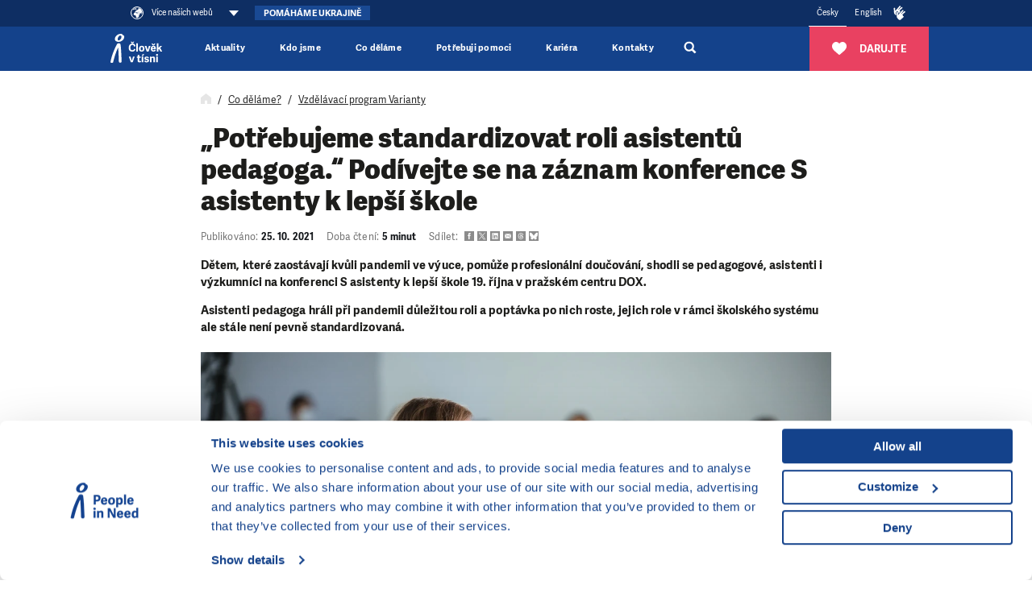

--- FILE ---
content_type: text/html; charset=utf-8
request_url: https://www.clovekvtisni.cz/konference-s-asistenty-k-lepsi-skole-2021-8153gp
body_size: 35557
content:
<!DOCTYPE html>

<html lang="cs" >
<head>
    <meta http-equiv="X-UA-Compatible" content="IE=edge"/>
    <meta name="viewport" content="width=device-width, initial-scale=1.0">

    <meta name="google-site-verification" content="ZjYldQscbsjqaXjwXLxyXIIwzQZRXDYT3BQfug9QpYc"/>
    <meta name="google-site-verification" content="XvNyoiO279j-88bZs-CxReD7jKCGSyWVXI-rflImeM0"/>

    <title>„Potřebujeme standardizovat roli asistentů pedagoga.“ Podívejte se na - Člověk v tísni</title>

    <meta charset="utf-8">
    <meta name="keywords" content="asistent pedagoga"/>
    <meta name="description" content="Dětem, které zaostávají kvůli pandemii ve výuce, pomůže profesionální doučování, shodli účastníci konference S asistenty k lepší škole 19. října v pražském..."/>
    <meta name="robots" content="index, follow">
    <meta name="author" content="Člověk v tísni">

    <link rel="canonical" href="https://www.clovekvtisni.cz/konference-s-asistenty-k-lepsi-skole-2021-8153gp" />
<link rel="alternate" hreflang="cs-CZ" href="https://www.clovekvtisni.cz/konference-s-asistenty-k-lepsi-skole-2021-8153gp" />

    <!-- Favicon -->
    <link rel="icon" href="/favicon.ico?v=2" />
    <link rel="icon" type="image/png" href="/images/android-chrome-512x512.png" sizes="512x512" />
    <link rel="icon" type="image/png" href="/images/android-chrome-192x192.png" sizes="192x192" />
    <link rel="icon" type="image/png" href="/images/apple-touch-icon.png" sizes="180x180" />
    <link rel="icon" type="image/png" href="/images/favicon-32x32.png" sizes="32x32" />
    <link rel="icon" type="image/png" href="/images/favicon-16x16.png" sizes="16x16" />

    <!-- Social Media -->

    <!-- Facebook default app_id -->
    <meta property="fb:app_id" content="966242223397117"/>
    <meta property="og:type" content="article">
    <meta property="og:url" content="https://www.clovekvtisni.cz/konference-s-asistenty-k-lepsi-skole-2021-8153gp">
    <meta property="og:image" content="https://www.clovekvtisni.cz/image-cache/canto/image/3g56odjjet0sted2cr8sc34m3i_945x630.webp?ts=1768349280">
    <meta property="og:description" content="Dětem, které zaostávají kvůli pandemii ve výuce, pomůže profesionální doučování, shodli účastníci konference S asistenty k lepší škole 19. října v pražském centru DOX.">
    <meta property="og:title" content="„Potřebujeme standardizovat roli asistentů pedagoga.“ Podívejte se na">
    <meta property="og:site_name" content="Člověk v tísni">
        <meta name="twitter:card" content="summary_large_image">
    <meta name="twitter:site" content="@CLOVEKVTISNI">
    <meta name="twitter:title"
          content="„Potřebujeme standardizovat roli asistentů pedagoga.“ Podívejte se na">
    <meta name="twitter:description" content="Dětem, které zaostávají kvůli pandemii ve výuce, pomůže profesionální doučování, shodli účastníci konference S asistenty k lepší škole 19. října v pražském centru DOX.">
    <meta name="twitter:creator" content="@CLOVEKVTISNI">
            <meta name="twitter:image" content="https://www.clovekvtisni.cz/image-cache/canto/image/3g56odjjet0sted2cr8sc34m3i_945x630.webp?ts=1768349280">
        <style>/*
To change this license header, choose License Headers in Project Properties.
To change this template file, choose Tools | Templates
and open the template in the editor.
*/

</style><link href="/css/style.css?ts=1769166063" rel="stylesheet" type="text/css"/>
<link href="/css/webMenuPlugin.min.css?ts=1750090168" rel="stylesheet" type="text/css"/>
<script
    src="https://browser.sentry-cdn.com/8.29.0/bundle.tracing.min.js"
    integrity="sha384-6yzL+SsRi1vefLAU9+yqKb0YIeAiJ6GsCob5LxN8Af29Ze1Q5iCg0Ur2fwFroEqa"
    crossorigin="anonymous"
></script>
<script
    src="https://browser.sentry-cdn.com/8.29.0/captureconsole.min.js"
    integrity="sha384-/W4tg5ejtzZQU++HIHT3E8LVerxS8i7iO+n10DlE7pg93k7yLR/sjtjeX0YOzY91"
    crossorigin="anonymous"
></script>
<script>
    if (!window.location.hostname.endsWith('localhost')) {
        Sentry.init({
            dsn: 'https://55c482cb5bfe46baad8cb8b28807d51e@sentry.olc.cz/10',
            environment: 'production',
            whitelistUrls: [
                'cdn-ravenjs.com',
                'sentry-cdn.com',
                'connect.facebook.net',
                'graph.facebook.com'
            ],
            // https://docs.sentry.io/platforms/javascript/configuration/integrations/
            integrations: [
                Sentry.browserTracingIntegration(),
                Sentry.captureConsoleIntegration({
                    levels: ['error']
                }),
                Sentry.functionToStringIntegration(),

            ],
            // We recommend adjusting this value in production, or using tracesSampler
            // for finer control
            tracesSampleRate: 0,
        });
    }
</script>
<script type="text/javascript" src="/js/vendor/jquery-3.5.1.min.js?ts=1747039176"></script>
<script type="text/javascript" src="/js/vendor/jquery-ui.js?ts=1747039176"></script>
<script type="text/javascript" src="/js/webMenuPlugin.min.js?ts=1763537320"></script>
    <!-- Google Consent Mode -->
    <script data-cookieconsent="ignore">
        window.dataLayer = window.dataLayer || [];
        function gtag() {
            dataLayer.push(arguments)
        }
        gtag("consent", "default", {
            ad_personalization: "denied",
            ad_storage: "denied",
            ad_user_data: "denied",
            analytics_storage: "denied",
            functionality_storage: "denied",
            personalization_storage: "denied",
            security_storage: "granted",
            wait_for_update: 500
        });
        gtag("set", "ads_data_redaction", true);
    </script>
    <!-- End Google Consent Mode -->

    <script>
        window.dataLayer = window.dataLayer || [];
        window.dataLayer.push({"articlePath":"clovekvtisni.cz\/\/www.clovekvtisni.cz\/co-delame\/vzdelavaci-program-varianty"});
window.dataLayer.push({"Published":"2021-10-25 12:48:00","Reading_time":"5","Article_changed":true});
window.dataLayer.push({"Department":"SVP","Subdepartment":"Varianty","Region":"Europe & Caucasus","Country":"Czechia","Subregion":"Unspecified","Language_of_content":"Czech","Content_type":"Web page","tags":"Tiskové zprávy, Inkluze, Varianty, Asistent pedagoga, Vzdělání a osvěta"});
    </script>

    <!-- Google Tag Manager -->
    <script data-cookieconsent="ignore">(function (w, d, s, l, i) {
            w[l] = w[l] || [];
            w[l].push({
                'gtm.start':
                    new Date().getTime(), event: 'gtm.js'
            });
            var f = d.getElementsByTagName(s)[0],
                j = d.createElement(s), dl = l != 'dataLayer' ? '&l=' + l : '';
            j.async = true;
            j.src =
                'https://www.googletagmanager.com/gtm.js?id=' + i + dl;
            f.parentNode.insertBefore(j, f);
        })(window, document, 'script', 'dataLayer', 'GTM-TVNX4QL');</script>
    <!-- End Google Tag Manager -->

    <script data-cookieconsent="ignore">
        var cnTag = "[base64]";
    </script>
        <!-- Cookiebot CMP-->
    <script
        id="Cookiebot"
        src="https://consent.cookiebot.com/uc.js"
        data-cbid="aa99e4ef-188a-4803-aff2-5b6a762ac5b8"
        data-blockingmode="auto"
        type="text/javascript"
        data-consentmode-defaults="disabled"
    ></script>
    


<script src="https://www.google.com/recaptcha/api.js?render=6LcdBl4kAAAAAL2rgfrVxrof-HMtUopHPdJ1fDfX" data-cookieconsent="ignore"></script>
<script data-cookieconsent="ignore">
    grecaptcha.ready(function () {
        window.recapchaSiteKey = "6LcdBl4kAAAAAL2rgfrVxrof-HMtUopHPdJ1fDfX";
        $('.js-gr-form').find("input[name='gRecaptchaAction']").each(function () {
            $(this).val('contact');
        });
        grecaptcha.execute("6LcdBl4kAAAAAL2rgfrVxrof-HMtUopHPdJ1fDfX", {
            action: 'contact'
        }).then(function (token) {
            var recaptcha = document.getElementsByName("gRecaptchaResponse");
            if (recaptcha) {

                recaptcha.forEach(function (element) {
                    element.value = token;
                });
            }
            // enabled captcha disabled submit buttons
            // var submitButtons = document.querySelectorAll(".btn--captcha_disabled");
            // submitButtons.forEach(function (element) {
            //     element.classList.remove("btn--disabled");
            //     element.classList.remove("btn--captcha_disabled");
            //     element.removeAttribute("disabled");
            // });
        });
    });
</script>

<!-- Favicon -->
<link rel="icon" href="/favicon.ico?v=2" />
<link rel="icon" type="image/png" href="/favis/android-chrome-512x512.png?ts=1747039175" sizes="512x512" />
<link rel="icon" type="image/png" href="/favis/android-chrome-192x192.png?ts=1747039175" sizes="192x192" />
<link rel="icon" type="image/png" href="/favis/apple-touch-icon.png?ts=1747039175" sizes="180x180" />
<link rel="icon" type="image/png" href="/favis/favicon-32x32.png?ts=1747039175" sizes="32x32" />
<link rel="icon" type="image/png" href="/favis/favicon-16x16.png?ts=1747039175" sizes="16x16" />
</head>
<body class="  js-cvt-page"
      data-country="CZ"
       data-cvt-color="vzdelani-a-osveta">

  
    <a class="webMenu__skipnav js-default fulltext-excluded-element" href="#main-content">Přeskočit na obsah</a>

    <div id="webMenu">
        <nav class="webMenu js-web-menu">
                <div class="container webMenu__container">
                <ul class="webMenu__left">

                 
                                            <li>
                            <button class="webMenu__left__pin-webs js-web-menu-toggle itemMore">
                                <svg viewBox="0 0 210 210">
                                    <use xmlns:xlink="http://www.w3.org/1999/xlink" xlink:href="#svgicon-globe"></use>
                                </svg>
                                <span class="webMenu__more">
                                    Více našich webů                                                                    </span>
                            </button>
                        </li>
                                    </ul>
                <!-- docasne btnky len v cestine -->
                                <div class="webMenuBtn__wrap pull-left just-pc">
                    <a href="https://www.clovekvtisni.cz/sos-ukrajina" class="webMenuBtn webMenuBtn--blue">Pomáháme Ukrajině</a>
                </div>
                                <div class="webMenu__right">
                                        <ul class="mr-4 languageMenu">
                                                    <li>
                                <a href="//www.clovekvtisni.cz/"
                                   title="Česky"
                                   class="is-active">
                                    Česky                                </a>
                            </li>
                                                        <li>
                                <a href="//www.peopleinneed.net/"
                                   title="English"
                                   class="">
                                    English                                </a>
                            </li>
                                                </ul>
                                        <a href="//www.clovekvtisni.cz/informace-v-ceskem-znakovem-jazyce" class="webMenu__hands" title="Přístupnost webu">
                        <svg class="ico ico--regular text-white"><use xlink:href="#svgicon-pointingHands"></use></svg>
                    </a>
                                        <div class="langeMenu langMenu--mobile">
                        <div class="langMenu__active itemMore js-lang-toggle">
                            <a href="//www.clovekvtisni.cz/"
                                title="Česky>"
                                class="is-active">Česky</a>
                        </div>
                        <div class="langMenu__cont js-lang-content">
                                                            <a href="//www.peopleinneed.net/"
                                    title="English">English</a>
                                                        </div>
                    </div>
                                        <!-- img src="/images/hands.png" width="14" alt="" -->
                </div>
            </div>
            </nav>
            <nav class="webMenu__overlay js-web-menu" aria-hidden="true">
            <div class="container">
                <div style="text-align: right; width: 100%;padding-right:1rem;">
                    <div class="webMenu__close js-web-menu-close"></div>
                </div>
            </div>
            <div class="container">


                <div class="row js-masonry" style="width: 100%;">
                                            <div class="col-lg-4 col-sm-6 col-xs-12 js-masonry-item">
                                                            <h3 class="webMenu__title js-no-anchor">Hlavní web organizace</h3>

                                <ul class="webMenu__list">

                                                                            <li>
                                            <a href="https://www.clovekvtisni.cz" title="Člověk v tísni">
                                                Člověk v tísni                                            </a>
                                        </li>
                                                                    </ul>

                                                        </div>
                                                <div class="col-lg-4 col-sm-6 col-xs-12 js-masonry-item">
                                                            <h3 class="webMenu__title js-no-anchor">Humanitární a rozvojová pomoc</h3>

                                <ul class="webMenu__list">

                                                                            <li>
                                            <a href="https://www.clovekvtisni.cz/co-delame/humanitarni-a-rozvojova-pomoc" title="Humanitární a rozvojová pomoc">
                                                Humanitární a rozvojová pomoc                                            </a>
                                        </li>
                                                                            <li>
                                            <a href="https://www.behaviourchange.net" title="Behaviour Change">
                                                Behaviour Change                                            </a>
                                        </li>
                                                                            <li>
                                            <a href="https://www.indikit.net" title="IndiKit">
                                                IndiKit                                            </a>
                                        </li>
                                                                            <li>
                                            <a href="https://resources.peopleinneed.net" title="Resources">
                                                Resources                                            </a>
                                        </li>
                                                                            <li>
                                            <a href="https://www.valueformoney.guide" title="Value for Money">
                                                Value for Money                                            </a>
                                        </li>
                                                                    </ul>

                                                        </div>
                                                <div class="col-lg-4 col-sm-6 col-xs-12 js-masonry-item">
                                                        <div class="page-overlay__fnd">
                                                                <h3 class="webMenu__title js-no-anchor">Darujte ❤</h3>

                                <ul class="webMenu__list">

                                                                            <li>
                                            <a href="https://www.klubpratel.cz/?utm_source=web_cvt&utm_medium=vice-nasich-webu&utm_campaign=pink" title="Pravidelně díky Klubu přátel">
                                                Pravidelně díky Klubu přátel                                            </a>
                                        </li>
                                                                            <li>
                                            <a href="https://www.skutecnydarek.cz/?utm_source=web_cvt&utm_medium=vice-nasich-webu&utm_campaign=pink" title="Nákupem na Skutečném dárku">
                                                Nákupem na Skutečném dárku                                            </a>
                                        </li>
                                                                            <li>
                                            <a href="https://www.clovekvtisni.cz/darujte/jednorazove?utm_source=web_cvt&utm_medium=vice-nasich-webu&utm_campaign=pink" title="Jednorázově na našem webu">
                                                Jednorázově na našem webu                                            </a>
                                        </li>
                                                                    </ul>

                                                            </div>
                                                </div>
                                                <div class="col-lg-4 col-sm-6 col-xs-12 js-masonry-item">
                                                            <h3 class="webMenu__title js-no-anchor">Lidská práva ve světě</h3>

                                <ul class="webMenu__list">

                                                                            <li>
                                            <a href="https://www.clovekvtisni.cz/co-delame/lidska-prava-ve-svete" title="Lidská práva ve světě ">
                                                Lidská práva ve světě                                             </a>
                                        </li>
                                                                            <li>
                                            <a href="https://www.clovekvtisni.cz/cena-homo-homini-4169gp" title="Cena Homo Homini">
                                                Cena Homo Homini                                            </a>
                                        </li>
                                                                    </ul>

                                                        </div>
                                                <div class="col-lg-4 col-sm-6 col-xs-12 js-masonry-item">
                                                            <h3 class="webMenu__title js-no-anchor">Vzdělávání v ČR</h3>

                                <ul class="webMenu__list">

                                                                            <li>
                                            <a href="https://www.jsns.cz/" title="Vzdělávací program JSNS">
                                                Vzdělávací program JSNS                                            </a>
                                        </li>
                                                                            <li>
                                            <a href="https://www.clovekvtisni.cz/co-delame/vzdelavaci-program-varianty" title="Vzdělávací program Varianty ">
                                                Vzdělávací program Varianty                                             </a>
                                        </li>
                                                                            <li>
                                            <a href="https://www.clovekvtisni.cz/co-delame/migrace-v-souvislostech" title="Migrace v souvislostech ">
                                                Migrace v souvislostech                                             </a>
                                        </li>
                                                                            <li>
                                            <a href="https://kurzy.clovekvtisni.cz/" title="Online kurzy">
                                                Online kurzy                                            </a>
                                        </li>
                                                                            <li>
                                            <a href="https://kurz-cestiny.clovekvtisni.cz/" title="Kurz češtiny pro ukrajinské asistenty*ky">
                                                Kurz češtiny pro ukrajinské asistenty*ky                                            </a>
                                        </li>
                                                                            <li>
                                            <a href="https://www.doucujte.cz" title="Pomáháme doučováním">
                                                Pomáháme doučováním                                            </a>
                                        </li>
                                                                            <li>
                                            <a href="https://www.gratiastibi.cz" title="Cena Gratias Tibi">
                                                Cena Gratias Tibi                                            </a>
                                        </li>
                                                                            <li>
                                            <a href="https://www.svetovaskola.cz" title="Světová škola">
                                                Světová škola                                            </a>
                                        </li>
                                                                            <li>
                                            <a href="https://kurz-asistenti.clovekvtisni.cz" title="S asistenty k lepší škole ">
                                                S asistenty k lepší škole                                             </a>
                                        </li>
                                                                    </ul>

                                                        </div>
                                                <div class="col-lg-4 col-sm-6 col-xs-12 js-masonry-item">
                                                            <h3 class="webMenu__title js-no-anchor">Filmový festival Jeden svět</h3>

                                <ul class="webMenu__list">

                                                                            <li>
                                            <a href="https://www.jedensvet.cz/" title="Filmový festival Jeden svět">
                                                Filmový festival Jeden svět                                            </a>
                                        </li>
                                                                            <li>
                                            <a href="https://www.promitejity.cz" title="Promítej i ty">
                                                Promítej i ty                                            </a>
                                        </li>
                                                                            <li>
                                            <a href="https://www.jedensvetonline.cz" title="Jeden svět online">
                                                Jeden svět online                                            </a>
                                        </li>
                                                                    </ul>

                                                        </div>
                                                <div class="col-lg-4 col-sm-6 col-xs-12 js-masonry-item">
                                                            <h3 class="webMenu__title js-no-anchor">Naše mise</h3>

                                <ul class="webMenu__list">

                                                                            <li>
                                            <a href="https://armenia.peopleinneed.net/en/" title="Mise v Arménii">
                                                Mise v Arménii                                            </a>
                                        </li>
                                                                            <li>
                                            <a href="https://philippines.peopleinneed.net/en/" title="Mise na Filipínách">
                                                Mise na Filipínách                                            </a>
                                        </li>
                                                                            <li>
                                            <a href="https://cambodia.peopleinneed.net/en" title="Mise v Kambodži">
                                                Mise v Kambodži                                            </a>
                                        </li>
                                                                            <li>
                                            <a href="https://latinamerica.peopleinneed.net/en" title="Mise v Latinské Americe">
                                                Mise v Latinské Americe                                            </a>
                                        </li>
                                                                            <li>
                                            <a href="https://moldova.peopleinneed.net/en/" title="Mise v Moldavsku">
                                                Mise v Moldavsku                                            </a>
                                        </li>
                                                                            <li>
                                            <a href="https://mongolia.peopleinneed.net/en/" title="Mise v Mongolsku ">
                                                Mise v Mongolsku                                             </a>
                                        </li>
                                                                            <li>
                                            <a href="https://nepal.peopleinneed.net/en/" title="Mise v Nepálu ">
                                                Mise v Nepálu                                             </a>
                                        </li>
                                                                            <li>
                                            <a href="https://middleeast.peopleinneed.net/en" title="Mise na Středním východě">
                                                Mise na Středním východě                                            </a>
                                        </li>
                                                                            <li>
                                            <a href="https://ukraine.peopleinneed.net/en/" title="Mise na Ukrajině ">
                                                Mise na Ukrajině                                             </a>
                                        </li>
                                                                            <li>
                                            <a href="https://pin-uk.global/" title="Mise ve Velké Británii">
                                                Mise ve Velké Británii                                            </a>
                                        </li>
                                                                            <li>
                                            <a href="https://westernbalkans.peopleinneed.net/en" title="Mise na Západním Balkánu">
                                                Mise na Západním Balkánu                                            </a>
                                        </li>
                                                                    </ul>

                                                        </div>
                                                <div class="col-lg-4 col-sm-6 col-xs-12 js-masonry-item">
                                                            <h3 class="webMenu__title js-no-anchor">Sociální práce</h3>

                                <ul class="webMenu__list">

                                                                            <li>
                                            <a href="https://www.clovekvtisni.cz/co-delame/socialni-prace-v-cr" title="Sociální práce a další aktivity v ČR">
                                                Sociální práce a další aktivity v ČR                                            </a>
                                        </li>
                                                                            <li>
                                            <a href="https://www.jakprezitdluhy.cz/" title="Jak přežít dluhy">
                                                Jak přežít dluhy                                            </a>
                                        </li>
                                                                    </ul>

                                                        </div>
                                                <div class="col-lg-4 col-sm-6 col-xs-12 js-masonry-item">
                                                            <h3 class="webMenu__title js-no-anchor">Klimatická změna</h3>

                                <ul class="webMenu__list">

                                                                            <li>
                                            <a href="https://klima.clovekvtisni.cz" title="Změna klimatu">
                                                Změna klimatu                                            </a>
                                        </li>
                                                                            <li>
                                            <a href="https://tvareklimatickezmeny.cz" title="Tváře klimatické změny ">
                                                Tváře klimatické změny                                             </a>
                                        </li>
                                                                            <li>
                                            <a href="https://ucimoklimatu.cz" title="Učím o klimatu ">
                                                Učím o klimatu                                             </a>
                                        </li>
                                                                    </ul>

                                                        </div>
                                                <div class="col-lg-4 col-sm-6 col-xs-12 js-masonry-item">
                                                            <h3 class="webMenu__title js-no-anchor">Další Weby</h3>

                                <ul class="webMenu__list">

                                                                            <li>
                                            <a href="https://www.clovekvtisni.cz/co-delame/centrum-langhans" title="Kavárna a Centrum Langhans">
                                                Kavárna a Centrum Langhans                                            </a>
                                        </li>
                                                                            <li>
                                            <a href="https://banat.cz/" title="Turistika v Banátu">
                                                Turistika v Banátu                                            </a>
                                        </li>
                                                                    </ul>

                                                        </div>
                                        </div>
            </div>
        </nav>
        </div>

<header class="header" id="js-header" data-header>
    <div class="container header__container">
        
        <a href="//www.clovekvtisni.cz/" class="nav__logo" title="Člověk v tísni">
                            <img src="/images/pin-bile-cs.svg?ts=1747039176" alt="Člověk v tísni">
                    </a>

        <div class="header__menuRight">
                        <div class="js-ga-darujte-v-menu">
                <a href="/darujte" title="Darujte" class="header__btnDarujte btn btn--full btn--red">
                    <svg><use xlink:href="#svgicon-heart"></use></svg>
                    <span>Darujte</span>
                </a>
            </div>
            
            <div class="header__searchMobile">
                <div class="header__search__magnify js-search-header-new" title="Vyhledávání">
                    <a href="//www.clovekvtisni.cz/vyhledat" style="display: block; width:100%; height: 100%;">
                        <svg
   viewBox="0 0 250.313 250.313"
   y="0px"
   x="0px"
   version="1.1">
<path fill="currentColor" d="M 250,219.90724 189.807,160.226 c -0.29023,-0.28776 -0.628,-0.491 -0.93,-0.76 10.7,-16.231 16.945,-35.66 16.945,-56.554 C 205.822,46.075 159.747,0 102.911,0 46.075,0 0,46.075 0,102.911 c 0,56.835 46.074,102.911 102.91,102.911 20.895,0 40.323,-6.245 56.554,-16.945 0.269,0.301 0.47065,0.63935 0.759,0.929 l 58.88776,60.507 z M 102.911,170.146 c -37.134,0 -67.236,-30.102 -67.236,-67.235 0,-37.134 30.103,-67.236 67.236,-67.236 37.132,0 67.235,30.103 67.235,67.236 0,37.133 -30.103,67.235 -67.235,67.235 z" />
</svg>                    </a>
                </div>
                <div class="header__search__sub">
                    <form class="header__search__container" action="//www.clovekvtisni.cz/vyhledat">
                        <div class="header__search__flex">
                            <input type="search" name="q" class="header__search__input js-header-search-input" placeholder="Co hledáte?">
                            <span class="header__search__magnify__mobile">
                                <svg
   viewBox="0 0 250.313 250.313"
   y="0px"
   x="0px"
   version="1.1">
<path fill="currentColor" d="M 250,219.90724 189.807,160.226 c -0.29023,-0.28776 -0.628,-0.491 -0.93,-0.76 10.7,-16.231 16.945,-35.66 16.945,-56.554 C 205.822,46.075 159.747,0 102.911,0 46.075,0 0,46.075 0,102.911 c 0,56.835 46.074,102.911 102.91,102.911 20.895,0 40.323,-6.245 56.554,-16.945 0.269,0.301 0.47065,0.63935 0.759,0.929 l 58.88776,60.507 z M 102.911,170.146 c -37.134,0 -67.236,-30.102 -67.236,-67.235 0,-37.134 30.103,-67.236 67.236,-67.236 37.132,0 67.235,30.103 67.235,67.236 0,37.133 -30.103,67.235 -67.235,67.235 z" />
</svg>                            </span>
                            <button class="header__search__btn btn btn--blue">Hledat                                <svg
   viewBox="0 0 250.313 250.313"
   y="0px"
   x="0px"
   version="1.1">
<path fill="currentColor" d="M 250,219.90724 189.807,160.226 c -0.29023,-0.28776 -0.628,-0.491 -0.93,-0.76 10.7,-16.231 16.945,-35.66 16.945,-56.554 C 205.822,46.075 159.747,0 102.911,0 46.075,0 0,46.075 0,102.911 c 0,56.835 46.074,102.911 102.91,102.911 20.895,0 40.323,-6.245 56.554,-16.945 0.269,0.301 0.47065,0.63935 0.759,0.929 l 58.88776,60.507 z M 102.911,170.146 c -37.134,0 -67.236,-30.102 -67.236,-67.235 0,-37.134 30.103,-67.236 67.236,-67.236 37.132,0 67.235,30.103 67.235,67.236 0,37.133 -30.103,67.235 -67.235,67.235 z" />
</svg>                            </button>
                        </div>
                    </form>
                </div>
            </div>
            <button class="hamburgerCVT hamburgerCVT--spring" type="button" data-aria-open="Rozbalit menu" data-aria-close="Sbalit menu" aria-label="Rozbalit menu"><span class="hamburgerCVT-box"><span class="hamburgerCVT-inner"></span><span class="hamburgerCVT-inner-text">MENU</span></span></button><script data-cookieconsent="ignore"></script>        </div>
        <nav class="header__nav" id="nav" aria-label="hlavní navigace">
                <ul class="nav__menu">
                    <li
                class="nav__menu__item   "
                            >
                <a href="https://www.clovekvtisni.cz/aktuality-a-clanky" title="Aktuality" class="nav__link" aria-expanded="false">                Aktuality                </a>                            </li>
                    <li
                class="nav__menu__item nav__menu__item--has-submenu  "
                data-level="0"            >
                <span role="button" tabindex="0" aria-pressed="false" title="Kdo jsme" class="nav__link js-submenu-link" data-level-link="0" aria-expanded="false">                Kdo jsme                                    <svg class="ico ico--medium nav__menu__itemIcon">
                        <use xlink:href="#svgicon-angle-right"></use>
                    </svg>
                </span>                                    <div class="nav__submenu pb-0 js-submenu-cont">
                        <div class="nav__submenuBack js-submenu-back" role="button" tabindex="0">
                            <svg class="ico" aria-label="O úroveň výš v hlavním menu">
                                <use xlink:href="#svgicon-angle-left"></use>
                            </svg>
                        </div>
                        <div class="megamenuWrap">
                            <div class="container navBigSubmenu__container">
                                <ul class="navBigSubmenu js-what-we-do-list styles-pc">
                                    <li class="navBigSubmenu__item navBigSubmenu__item--title">
                                        <span role="button" tabindex="0" aria-pressed="false" title="Kdo jsme" class="nav__link fs-20">Kdo jsme</span>                                    </li>
                                                                            <li class="navBigSubmenu__item defaultColor has-submenu" data-level="1" data-menu="98019895-485e-45af-9328-423a3484d6aa">
                                            <a href="//www.clovekvtisni.cz/kdo-jsme/o-nas" title="O nás" class="navBigSubmenu__link has-submenu js-submenu-link" data-level-link="1" aria-expanded="false">                                            O nás                                            <div class="d-flex">
                                                                                                                                                    <svg class="ico ico--medium ml-3">
                                                        <use xlink:href="#svgicon-angle-right"></use>
                                                    </svg>
                                                                                            </div>
                                            </a>                                                                                            <!-- bohuzial to tu musim zduplikovat asi bude dobre ked sa to rozdelí do nejakej komponenty. -->
                                            <div class="navBigSubmenu__submenu ">
                                                <div class="nav__submenuBack js-submenu-back" role="button"
                                                     tabindex="0">
                                                    <svg class="ico ico--medium"
                                                         aria-label="O úroveň výš v hlavním menu">
                                                        <use xlink:href="#svgicon-angle-left"></use>
                                                    </svg>
                                                </div>
                                                <div class="pt-md-4">
                                                    <ul>
                                                        <li class="navBigSubmenu__submenu__link navBigSubmenu__submenuTitle">
                                                            <a href="//www.clovekvtisni.cz/kdo-jsme/o-nas" title="O nás" class="nav__link">                                                            <span class="pr-2">
                                                                    O nás                                                                                                                                    <p class="navBigSubmenu__desc">Z jakých hodnot vycházíme, kde působíme a co děláme</p>
                                                                                                                                </span>
                                                            <div class="d-flex">
                                                                                                                                <svg
                                                                    class="ico ico--medium nav__menu__itemIcon ml-3">
                                                                    <use
                                                                        xlink:href="#svgicon-angle-right"></use>
                                                                </svg>
                                                            </div>
                                                            </a>                                                        </li>
                                                                                                                    <li class="navBigSubmenu__submenu__link ">
                                                                <a href="//www.clovekvtisni.cz/kdo-jsme/o-nas#nas-profil" >
                                                                    <span class="pr-2">
                                                                        Náš profil                                                                                                                                            </span>
                                                                    <div class="d-flex">
                                                                                                                                                <svg
                                                                            class="ico ico--medium nav__menu__itemIcon ml-3">
                                                                            <use
                                                                                xlink:href="#svgicon-angle-right"></use>
                                                                        </svg>
                                                                    </div>
                                                                </a>
                                                            </li>
                                                                                                                    <li class="navBigSubmenu__submenu__link ">
                                                                <a href="//www.clovekvtisni.cz/kdo-jsme/o-nas#co-delame" >
                                                                    <span class="pr-2">
                                                                        Co děláme                                                                                                                                             </span>
                                                                    <div class="d-flex">
                                                                                                                                                <svg
                                                                            class="ico ico--medium nav__menu__itemIcon ml-3">
                                                                            <use
                                                                                xlink:href="#svgicon-angle-right"></use>
                                                                        </svg>
                                                                    </div>
                                                                </a>
                                                            </li>
                                                                                                                    <li class="navBigSubmenu__submenu__link ">
                                                                <a href="https://www.clovekvtisni.cz/kdo-jsme/o-nas/environmentalni-zodpovednost" >
                                                                    <span class="pr-2">
                                                                        Naše environmentální odpovědnost                                                                                                                                            </span>
                                                                    <div class="d-flex">
                                                                                                                                                <svg
                                                                            class="ico ico--medium nav__menu__itemIcon ml-3">
                                                                            <use
                                                                                xlink:href="#svgicon-angle-right"></use>
                                                                        </svg>
                                                                    </div>
                                                                </a>
                                                            </li>
                                                                                                                    <li class="navBigSubmenu__submenu__link ">
                                                                <a href="//www.clovekvtisni.cz/kdo-jsme/o-nas#tiskove-zpravy" >
                                                                    <span class="pr-2">
                                                                        Tiskové zprávy                                                                                                                                             </span>
                                                                    <div class="d-flex">
                                                                                                                                                <svg
                                                                            class="ico ico--medium nav__menu__itemIcon ml-3">
                                                                            <use
                                                                                xlink:href="#svgicon-angle-right"></use>
                                                                        </svg>
                                                                    </div>
                                                                </a>
                                                            </li>
                                                                                                            </ul>
                                                </div>
                                                </div>                                                                                    </li>
                                                                            <li class="navBigSubmenu__item defaultColor has-submenu" data-level="1" data-menu="d5d5c54d-4a3c-4b7f-be73-d79300d0800b">
                                            <a href="//www.clovekvtisni.cz/kdo-jsme/darci-a-partneri" title="Dárci a partneři " class="navBigSubmenu__link has-submenu js-submenu-link" data-level-link="1" aria-expanded="false">                                            Dárci a partneři                                             <div class="d-flex">
                                                                                                                                                    <svg class="ico ico--medium ml-3">
                                                        <use xlink:href="#svgicon-angle-right"></use>
                                                    </svg>
                                                                                            </div>
                                            </a>                                                                                            <!-- bohuzial to tu musim zduplikovat asi bude dobre ked sa to rozdelí do nejakej komponenty. -->
                                            <div class="navBigSubmenu__submenu ">
                                                <div class="nav__submenuBack js-submenu-back" role="button"
                                                     tabindex="0">
                                                    <svg class="ico ico--medium"
                                                         aria-label="O úroveň výš v hlavním menu">
                                                        <use xlink:href="#svgicon-angle-left"></use>
                                                    </svg>
                                                </div>
                                                <div class="pt-md-4">
                                                    <ul>
                                                        <li class="navBigSubmenu__submenu__link navBigSubmenu__submenuTitle">
                                                            <a href="//www.clovekvtisni.cz/kdo-jsme/darci-a-partneri" title="Dárci a partneři " class="nav__link">                                                            <span class="pr-2">
                                                                    Dárci a partneři                                                                                                                                     <p class="navBigSubmenu__desc">Jen díky nim můžeme pomáhat</p>
                                                                                                                                </span>
                                                            <div class="d-flex">
                                                                                                                                <svg
                                                                    class="ico ico--medium nav__menu__itemIcon ml-3">
                                                                    <use
                                                                        xlink:href="#svgicon-angle-right"></use>
                                                                </svg>
                                                            </div>
                                                            </a>                                                        </li>
                                                                                                                    <li class="navBigSubmenu__submenu__link ">
                                                                <a href="//www.clovekvtisni.cz/kdo-jsme/darci-a-partneri#institucionalni-darci" >
                                                                    <span class="pr-2">
                                                                        Institucionální dárci                                                                                                                                             </span>
                                                                    <div class="d-flex">
                                                                                                                                                <svg
                                                                            class="ico ico--medium nav__menu__itemIcon ml-3">
                                                                            <use
                                                                                xlink:href="#svgicon-angle-right"></use>
                                                                        </svg>
                                                                    </div>
                                                                </a>
                                                            </li>
                                                                                                                    <li class="navBigSubmenu__submenu__link ">
                                                                <a href="//www.clovekvtisni.cz/kdo-jsme/darci-a-partneri#site-a-platformy" >
                                                                    <span class="pr-2">
                                                                        Sítě a platformy                                                                                                                                             </span>
                                                                    <div class="d-flex">
                                                                                                                                                <svg
                                                                            class="ico ico--medium nav__menu__itemIcon ml-3">
                                                                            <use
                                                                                xlink:href="#svgicon-angle-right"></use>
                                                                        </svg>
                                                                    </div>
                                                                </a>
                                                            </li>
                                                                                                                    <li class="navBigSubmenu__submenu__link ">
                                                                <a href="//www.clovekvtisni.cz/kdo-jsme/darci-a-partneri#firmy-a-nadace" >
                                                                    <span class="pr-2">
                                                                        Firmy a nadace                                                                                                                                            </span>
                                                                    <div class="d-flex">
                                                                                                                                                <svg
                                                                            class="ico ico--medium nav__menu__itemIcon ml-3">
                                                                            <use
                                                                                xlink:href="#svgicon-angle-right"></use>
                                                                        </svg>
                                                                    </div>
                                                                </a>
                                                            </li>
                                                                                                                    <li class="navBigSubmenu__submenu__link ">
                                                                <a href="//www.clovekvtisni.cz/kdo-jsme/darci-a-partneri#soukromi-darci" >
                                                                    <span class="pr-2">
                                                                        Soukromí dárci                                                                                                                                             </span>
                                                                    <div class="d-flex">
                                                                                                                                                <svg
                                                                            class="ico ico--medium nav__menu__itemIcon ml-3">
                                                                            <use
                                                                                xlink:href="#svgicon-angle-right"></use>
                                                                        </svg>
                                                                    </div>
                                                                </a>
                                                            </li>
                                                                                                                    <li class="navBigSubmenu__submenu__link ">
                                                                <a href="//www.clovekvtisni.cz/kdo-jsme/darci-a-partneri#medialni-partneri" >
                                                                    <span class="pr-2">
                                                                        Mediální partneři                                                                                                                                             </span>
                                                                    <div class="d-flex">
                                                                                                                                                <svg
                                                                            class="ico ico--medium nav__menu__itemIcon ml-3">
                                                                            <use
                                                                                xlink:href="#svgicon-angle-right"></use>
                                                                        </svg>
                                                                    </div>
                                                                </a>
                                                            </li>
                                                                                                            </ul>
                                                </div>
                                                </div>                                                                                    </li>
                                                                            <li class="navBigSubmenu__item defaultColor" data-menu="e4e270ff-fdbf-4f06-b4ed-e93f69c14c66">
                                            <a href="//www.clovekvtisni.cz/kdo-jsme/caste-dotazy" title="Časté dotazy " class="navBigSubmenu__link " aria-expanded="false">                                            Časté dotazy                                             <div class="d-flex">
                                                                                                                                            </div>
                                            </a>                                                                                    </li>
                                                                            <li class="navBigSubmenu__item defaultColor has-submenu" data-level="1" data-menu="defb9a9c-442d-405e-bb95-42bed8deb798">
                                            <a href="//www.clovekvtisni.cz/kdo-jsme/struktura-organizace" title="Struktura organizace" class="navBigSubmenu__link has-submenu js-submenu-link" data-level-link="1" aria-expanded="false">                                            Struktura organizace                                            <div class="d-flex">
                                                                                                                                                    <svg class="ico ico--medium ml-3">
                                                        <use xlink:href="#svgicon-angle-right"></use>
                                                    </svg>
                                                                                            </div>
                                            </a>                                                                                            <!-- bohuzial to tu musim zduplikovat asi bude dobre ked sa to rozdelí do nejakej komponenty. -->
                                            <div class="navBigSubmenu__submenu ">
                                                <div class="nav__submenuBack js-submenu-back" role="button"
                                                     tabindex="0">
                                                    <svg class="ico ico--medium"
                                                         aria-label="O úroveň výš v hlavním menu">
                                                        <use xlink:href="#svgicon-angle-left"></use>
                                                    </svg>
                                                </div>
                                                <div class="pt-md-4">
                                                    <ul>
                                                        <li class="navBigSubmenu__submenu__link navBigSubmenu__submenuTitle">
                                                            <a href="//www.clovekvtisni.cz/kdo-jsme/struktura-organizace" title="Struktura organizace" class="nav__link">                                                            <span class="pr-2">
                                                                    Struktura organizace                                                                                                                                    <p class="navBigSubmenu__desc">Formální a právní náležitosti, struktura vedení</p>
                                                                                                                                </span>
                                                            <div class="d-flex">
                                                                                                                                <svg
                                                                    class="ico ico--medium nav__menu__itemIcon ml-3">
                                                                    <use
                                                                        xlink:href="#svgicon-angle-right"></use>
                                                                </svg>
                                                            </div>
                                                            </a>                                                        </li>
                                                                                                                    <li class="navBigSubmenu__submenu__link ">
                                                                <a href="//www.clovekvtisni.cz/kdo-jsme/struktura-organizace#struktura-organizace" >
                                                                    <span class="pr-2">
                                                                        Struktura organizace                                                                                                                                             </span>
                                                                    <div class="d-flex">
                                                                                                                                                <svg
                                                                            class="ico ico--medium nav__menu__itemIcon ml-3">
                                                                            <use
                                                                                xlink:href="#svgicon-angle-right"></use>
                                                                        </svg>
                                                                    </div>
                                                                </a>
                                                            </li>
                                                                                                                    <li class="navBigSubmenu__submenu__link ">
                                                                <a href="//www.clovekvtisni.cz/kdo-jsme/struktura-organizace#-zakladatele-a-organy-spolecnosti-" >
                                                                    <span class="pr-2">
                                                                        Zakladatelé a orgány společnosti                                                                                                                                            </span>
                                                                    <div class="d-flex">
                                                                                                                                                <svg
                                                                            class="ico ico--medium nav__menu__itemIcon ml-3">
                                                                            <use
                                                                                xlink:href="#svgicon-angle-right"></use>
                                                                        </svg>
                                                                    </div>
                                                                </a>
                                                            </li>
                                                                                                                    <li class="navBigSubmenu__submenu__link ">
                                                                <a href="//www.clovekvtisni.cz/kdo-jsme/struktura-organizace#-statut-a-zapis-v-rejstriku-" >
                                                                    <span class="pr-2">
                                                                        Statut a zápis v rejstříku                                                                                                                                            </span>
                                                                    <div class="d-flex">
                                                                                                                                                <svg
                                                                            class="ico ico--medium nav__menu__itemIcon ml-3">
                                                                            <use
                                                                                xlink:href="#svgicon-angle-right"></use>
                                                                        </svg>
                                                                    </div>
                                                                </a>
                                                            </li>
                                                                                                            </ul>
                                                </div>
                                                </div>                                                                                    </li>
                                                                            <li class="navBigSubmenu__item defaultColor has-submenu" data-level="1" data-menu="7b37ed34-9d1e-44dd-90fa-2687cc9c7a0d">
                                            <a href="//www.clovekvtisni.cz/kdo-jsme/pro-media" title="Pro média" class="navBigSubmenu__link has-submenu js-submenu-link" data-level-link="1" aria-expanded="false">                                            Pro média                                            <div class="d-flex">
                                                                                                                                                    <svg class="ico ico--medium ml-3">
                                                        <use xlink:href="#svgicon-angle-right"></use>
                                                    </svg>
                                                                                            </div>
                                            </a>                                                                                            <!-- bohuzial to tu musim zduplikovat asi bude dobre ked sa to rozdelí do nejakej komponenty. -->
                                            <div class="navBigSubmenu__submenu ">
                                                <div class="nav__submenuBack js-submenu-back" role="button"
                                                     tabindex="0">
                                                    <svg class="ico ico--medium"
                                                         aria-label="O úroveň výš v hlavním menu">
                                                        <use xlink:href="#svgicon-angle-left"></use>
                                                    </svg>
                                                </div>
                                                <div class="pt-md-4">
                                                    <ul>
                                                        <li class="navBigSubmenu__submenu__link navBigSubmenu__submenuTitle">
                                                            <a href="//www.clovekvtisni.cz/kdo-jsme/pro-media" title="Pro média" class="nav__link">                                                            <span class="pr-2">
                                                                    Pro média                                                                                                                                    <p class="navBigSubmenu__desc">Když sháníte kontakt, informace a mediální podklady</p>
                                                                                                                                </span>
                                                            <div class="d-flex">
                                                                                                                                <svg
                                                                    class="ico ico--medium nav__menu__itemIcon ml-3">
                                                                    <use
                                                                        xlink:href="#svgicon-angle-right"></use>
                                                                </svg>
                                                            </div>
                                                            </a>                                                        </li>
                                                                                                                    <li class="navBigSubmenu__submenu__link ">
                                                                <a href="//www.clovekvtisni.cz/kdo-jsme/pro-media" >
                                                                    <span class="pr-2">
                                                                        Kontakty                                                                                                                                             </span>
                                                                    <div class="d-flex">
                                                                                                                                                <svg
                                                                            class="ico ico--medium nav__menu__itemIcon ml-3">
                                                                            <use
                                                                                xlink:href="#svgicon-angle-right"></use>
                                                                        </svg>
                                                                    </div>
                                                                </a>
                                                            </li>
                                                                                                                    <li class="navBigSubmenu__submenu__link ">
                                                                <a href="//www.clovekvtisni.cz/kdo-jsme/pro-media#tiskove-zpravy" >
                                                                    <span class="pr-2">
                                                                        Tiskové zprávy                                                                                                                                            </span>
                                                                    <div class="d-flex">
                                                                                                                                                <svg
                                                                            class="ico ico--medium nav__menu__itemIcon ml-3">
                                                                            <use
                                                                                xlink:href="#svgicon-angle-right"></use>
                                                                        </svg>
                                                                    </div>
                                                                </a>
                                                            </li>
                                                                                                                    <li class="navBigSubmenu__submenu__link ">
                                                                <a href="https://pin.brandcloud.pro/link/R7hYUWY0" >
                                                                    <span class="pr-2">
                                                                        Loga ke stažení                                                                                                                                            </span>
                                                                    <div class="d-flex">
                                                                                                                                                <svg
                                                                            class="ico ico--medium nav__menu__itemIcon ml-3">
                                                                            <use
                                                                                xlink:href="#svgicon-angle-right"></use>
                                                                        </svg>
                                                                    </div>
                                                                </a>
                                                            </li>
                                                                                                            </ul>
                                                </div>
                                                </div>                                                                                    </li>
                                                                            <li class="navBigSubmenu__item defaultColor has-submenu" data-level="1" data-menu="b44d9223-70c8-4697-8579-333e0f39591a">
                                            <a href="//www.clovekvtisni.cz/kdo-jsme/jak-hospodarime" title="Jak hospodaříme" class="navBigSubmenu__link has-submenu js-submenu-link" data-level-link="1" aria-expanded="false">                                            Jak hospodaříme                                            <div class="d-flex">
                                                                                                                                                    <svg class="ico ico--medium ml-3">
                                                        <use xlink:href="#svgicon-angle-right"></use>
                                                    </svg>
                                                                                            </div>
                                            </a>                                                                                            <!-- bohuzial to tu musim zduplikovat asi bude dobre ked sa to rozdelí do nejakej komponenty. -->
                                            <div class="navBigSubmenu__submenu ">
                                                <div class="nav__submenuBack js-submenu-back" role="button"
                                                     tabindex="0">
                                                    <svg class="ico ico--medium"
                                                         aria-label="O úroveň výš v hlavním menu">
                                                        <use xlink:href="#svgicon-angle-left"></use>
                                                    </svg>
                                                </div>
                                                <div class="pt-md-4">
                                                    <ul>
                                                        <li class="navBigSubmenu__submenu__link navBigSubmenu__submenuTitle">
                                                            <a href="//www.clovekvtisni.cz/kdo-jsme/jak-hospodarime" title="Jak hospodaříme" class="nav__link">                                                            <span class="pr-2">
                                                                    Jak hospodaříme                                                                                                                                    <p class="navBigSubmenu__desc">Přehledně a do detailu, s jakými zdroji nakládáme a jakým způsobem</p>
                                                                                                                                </span>
                                                            <div class="d-flex">
                                                                                                                                <svg
                                                                    class="ico ico--medium nav__menu__itemIcon ml-3">
                                                                    <use
                                                                        xlink:href="#svgicon-angle-right"></use>
                                                                </svg>
                                                            </div>
                                                            </a>                                                        </li>
                                                                                                                    <li class="navBigSubmenu__submenu__link ">
                                                                <a href="//www.clovekvtisni.cz/kdo-jsme/jak-hospodarime#vyuziti-financnich-prostredku-5-2-miliardy-kc-" >
                                                                    <span class="pr-2">
                                                                        Přehled využitých prostředků                                                                                                                                            </span>
                                                                    <div class="d-flex">
                                                                                                                                                <svg
                                                                            class="ico ico--medium nav__menu__itemIcon ml-3">
                                                                            <use
                                                                                xlink:href="#svgicon-angle-right"></use>
                                                                        </svg>
                                                                    </div>
                                                                </a>
                                                            </li>
                                                                                                                    <li class="navBigSubmenu__submenu__link ">
                                                                <a href="//www.clovekvtisni.cz/kdo-jsme/jak-hospodarime#humanitarni-a-rozvojova-pomoc-3-9-miliardy-kc-" >
                                                                    <span class="pr-2">
                                                                        Humanitární a rozvojová pomoc                                                                                                                                            </span>
                                                                    <div class="d-flex">
                                                                                                                                                <svg
                                                                            class="ico ico--medium nav__menu__itemIcon ml-3">
                                                                            <use
                                                                                xlink:href="#svgicon-angle-right"></use>
                                                                        </svg>
                                                                    </div>
                                                                </a>
                                                            </li>
                                                                                                                    <li class="navBigSubmenu__submenu__link ">
                                                                <a href="//www.clovekvtisni.cz/kdo-jsme/jak-hospodarime#lidska-prava-194-milionu-kc-" >
                                                                    <span class="pr-2">
                                                                        Lidská práva                                                                                                                                            </span>
                                                                    <div class="d-flex">
                                                                                                                                                <svg
                                                                            class="ico ico--medium nav__menu__itemIcon ml-3">
                                                                            <use
                                                                                xlink:href="#svgicon-angle-right"></use>
                                                                        </svg>
                                                                    </div>
                                                                </a>
                                                            </li>
                                                                                                                    <li class="navBigSubmenu__submenu__link ">
                                                                <a href="//www.clovekvtisni.cz/kdo-jsme/jak-hospodarime#socialni-prace-a-poradenstvi-v-ceske-republice-264-1-milionu-kc-" >
                                                                    <span class="pr-2">
                                                                        Sociální práce a poradenství v České republice                                                                                                                                            </span>
                                                                    <div class="d-flex">
                                                                                                                                                <svg
                                                                            class="ico ico--medium nav__menu__itemIcon ml-3">
                                                                            <use
                                                                                xlink:href="#svgicon-angle-right"></use>
                                                                        </svg>
                                                                    </div>
                                                                </a>
                                                            </li>
                                                                                                                    <li class="navBigSubmenu__submenu__link ">
                                                                <a href="//www.clovekvtisni.cz/kdo-jsme/jak-hospodarime#vzdelani-a-osveta-v-ceske-republice-118-5-milionu-kc-" >
                                                                    <span class="pr-2">
                                                                        Vzdělání a osvěta v České republice                                                                                                                                            </span>
                                                                    <div class="d-flex">
                                                                                                                                                <svg
                                                                            class="ico ico--medium nav__menu__itemIcon ml-3">
                                                                            <use
                                                                                xlink:href="#svgicon-angle-right"></use>
                                                                        </svg>
                                                                    </div>
                                                                </a>
                                                            </li>
                                                                                                                    <li class="navBigSubmenu__submenu__link ">
                                                                <a href="//www.clovekvtisni.cz/kdo-jsme/jak-hospodarime#celkovy-prehled-nasich-financnich-zdroju-5-2-miliardy-kc-" >
                                                                    <span class="pr-2">
                                                                        Finanční zdroje za rok 2024                                                                                                                                            </span>
                                                                    <div class="d-flex">
                                                                                                                                                <svg
                                                                            class="ico ico--medium nav__menu__itemIcon ml-3">
                                                                            <use
                                                                                xlink:href="#svgicon-angle-right"></use>
                                                                        </svg>
                                                                    </div>
                                                                </a>
                                                            </li>
                                                                                                            </ul>
                                                </div>
                                                </div>                                                                                    </li>
                                                                            <li class="navBigSubmenu__item defaultColor has-submenu" data-level="1" data-menu="9301433a-17f9-4292-a6ed-243179f41537">
                                            <a href="https://www.clovekvtisni.cz/kdo-jsme/online-vyrocni-zpravy/2024" title="Výroční zpráva" class="navBigSubmenu__link has-submenu js-submenu-link" data-level-link="1" aria-expanded="false">                                            Výroční zpráva                                            <div class="d-flex">
                                                                                                                                                    <svg class="ico ico--medium ml-3">
                                                        <use xlink:href="#svgicon-angle-right"></use>
                                                    </svg>
                                                                                            </div>
                                            </a>                                                                                            <!-- bohuzial to tu musim zduplikovat asi bude dobre ked sa to rozdelí do nejakej komponenty. -->
                                            <div class="navBigSubmenu__submenu ">
                                                <div class="nav__submenuBack js-submenu-back" role="button"
                                                     tabindex="0">
                                                    <svg class="ico ico--medium"
                                                         aria-label="O úroveň výš v hlavním menu">
                                                        <use xlink:href="#svgicon-angle-left"></use>
                                                    </svg>
                                                </div>
                                                <div class="pt-md-4">
                                                    <ul>
                                                        <li class="navBigSubmenu__submenu__link navBigSubmenu__submenuTitle">
                                                            <a href="https://www.clovekvtisni.cz/kdo-jsme/online-vyrocni-zpravy/2024" title="Výroční zpráva" class="nav__link">                                                            <span class="pr-2">
                                                                    Výroční zpráva                                                                                                                                    <p class="navBigSubmenu__desc">Každoroční vizitka naší práce</p>
                                                                                                                                </span>
                                                            <div class="d-flex">
                                                                                                                                <svg
                                                                    class="ico ico--medium nav__menu__itemIcon ml-3">
                                                                    <use
                                                                        xlink:href="#svgicon-angle-right"></use>
                                                                </svg>
                                                            </div>
                                                            </a>                                                        </li>
                                                                                                                    <li class="navBigSubmenu__submenu__link ">
                                                                <a href="https://www.clovekvtisni.cz/kdo-jsme/online-vyrocni-zpravy/2024" >
                                                                    <span class="pr-2">
                                                                        Výroční zpráva za rok 2024                                                                                                                                            </span>
                                                                    <div class="d-flex">
                                                                                                                                                <svg
                                                                            class="ico ico--medium nav__menu__itemIcon ml-3">
                                                                            <use
                                                                                xlink:href="#svgicon-angle-right"></use>
                                                                        </svg>
                                                                    </div>
                                                                </a>
                                                            </li>
                                                                                                                    <li class="navBigSubmenu__submenu__link ">
                                                                <a href="//www.clovekvtisni.cz/kdo-jsme/kompletni-vyrocni-zpravy" >
                                                                    <span class="pr-2">
                                                                        Výroční zprávy z minulých let                                                                                                                                             </span>
                                                                    <div class="d-flex">
                                                                                                                                                <svg
                                                                            class="ico ico--medium nav__menu__itemIcon ml-3">
                                                                            <use
                                                                                xlink:href="#svgicon-angle-right"></use>
                                                                        </svg>
                                                                    </div>
                                                                </a>
                                                            </li>
                                                                                                            </ul>
                                                </div>
                                                </div>                                                                                    </li>
                                                                            <li class="navBigSubmenu__item defaultColor has-submenu" data-level="1" data-menu="faadfd62-a3ba-4bb9-87bd-af39abc942a6">
                                            <a href="//www.clovekvtisni.cz/kdo-jsme/verejne-zakazky" title="Veřejné zakázky " class="navBigSubmenu__link has-submenu js-submenu-link" data-level-link="1" aria-expanded="false">                                            Veřejné zakázky                                             <div class="d-flex">
                                                                                                                                                    <svg class="ico ico--medium ml-3">
                                                        <use xlink:href="#svgicon-angle-right"></use>
                                                    </svg>
                                                                                            </div>
                                            </a>                                                                                            <!-- bohuzial to tu musim zduplikovat asi bude dobre ked sa to rozdelí do nejakej komponenty. -->
                                            <div class="navBigSubmenu__submenu ">
                                                <div class="nav__submenuBack js-submenu-back" role="button"
                                                     tabindex="0">
                                                    <svg class="ico ico--medium"
                                                         aria-label="O úroveň výš v hlavním menu">
                                                        <use xlink:href="#svgicon-angle-left"></use>
                                                    </svg>
                                                </div>
                                                <div class="pt-md-4">
                                                    <ul>
                                                        <li class="navBigSubmenu__submenu__link navBigSubmenu__submenuTitle">
                                                            <a href="//www.clovekvtisni.cz/kdo-jsme/verejne-zakazky" title="Veřejné zakázky " class="nav__link">                                                            <span class="pr-2">
                                                                    Veřejné zakázky                                                                                                                                     <p class="navBigSubmenu__desc">Informace pro dodavatele</p>
                                                                                                                                </span>
                                                            <div class="d-flex">
                                                                                                                                <svg
                                                                    class="ico ico--medium nav__menu__itemIcon ml-3">
                                                                    <use
                                                                        xlink:href="#svgicon-angle-right"></use>
                                                                </svg>
                                                            </div>
                                                            </a>                                                        </li>
                                                                                                                    <li class="navBigSubmenu__submenu__link ">
                                                                <a href="//www.clovekvtisni.cz/kdo-jsme/verejne-zakazky#zakladni-informace-o-zadavateli" >
                                                                    <span class="pr-2">
                                                                        Základní informace o zadavateli                                                                                                                                            </span>
                                                                    <div class="d-flex">
                                                                                                                                                <svg
                                                                            class="ico ico--medium nav__menu__itemIcon ml-3">
                                                                            <use
                                                                                xlink:href="#svgicon-angle-right"></use>
                                                                        </svg>
                                                                    </div>
                                                                </a>
                                                            </li>
                                                                                                                    <li class="navBigSubmenu__submenu__link ">
                                                                <a href="//www.clovekvtisni.cz/kdo-jsme/verejne-zakazky#oznameni-pro-dodavatele" >
                                                                    <span class="pr-2">
                                                                        Oznámení pro dodavatele                                                                                                                                            </span>
                                                                    <div class="d-flex">
                                                                                                                                                <svg
                                                                            class="ico ico--medium nav__menu__itemIcon ml-3">
                                                                            <use
                                                                                xlink:href="#svgicon-angle-right"></use>
                                                                        </svg>
                                                                    </div>
                                                                </a>
                                                            </li>
                                                                                                            </ul>
                                                </div>
                                                </div>                                                                                    </li>
                                                                    </ul>
                                <div class="navBigSubmenu__wrapper js-what-we-do-submenus">
                                                                            <div
                                            class="navBigSubmenu__submenu "
                                            data-menu="98019895-485e-45af-9328-423a3484d6aa"
                                        >
                                            <div class="navBigSubmenu__content">
                                                <a href="//www.clovekvtisni.cz/kdo-jsme/o-nas">                                                <h3 class="navBigSubmenu__title">
                                                    O nás                                                                                                    </h3>
                                                </a>                                                <p class="navBigSubmenu__desc mt-1">Z jakých hodnot vycházíme, kde působíme a co děláme</p>
                                                <div class="row">
                                                                                                            <div
                                                            class="col-lg-4 col-md-6">
                                                            <ul>
                                                                                                                                    <li class="navBigSubmenu__submenu__link defaultColor">
                                                                        <a href="//www.clovekvtisni.cz/kdo-jsme/o-nas#nas-profil" >
                                                                            Náš profil                                                                                                                                                    </a>
                                                                                                                                            </li>
                                                                                                                                    <li class="navBigSubmenu__submenu__link defaultColor">
                                                                        <a href="//www.clovekvtisni.cz/kdo-jsme/o-nas#tiskove-zpravy" >
                                                                            Tiskové zprávy                                                                                                                                                     </a>
                                                                                                                                            </li>
                                                                                                                            </ul>
                                                        </div>
                                                                                                            <div
                                                            class="col-lg-4 col-md-6">
                                                            <ul>
                                                                                                                                    <li class="navBigSubmenu__submenu__link defaultColor">
                                                                        <a href="//www.clovekvtisni.cz/kdo-jsme/o-nas#co-delame" >
                                                                            Co děláme                                                                                                                                                     </a>
                                                                                                                                            </li>
                                                                                                                            </ul>
                                                        </div>
                                                                                                            <div
                                                            class="col-lg-4 col-md-6">
                                                            <ul>
                                                                                                                                    <li class="navBigSubmenu__submenu__link defaultColor">
                                                                        <a href="https://www.clovekvtisni.cz/kdo-jsme/o-nas/environmentalni-zodpovednost" >
                                                                            Naše environmentální odpovědnost                                                                                                                                                    </a>
                                                                                                                                            </li>
                                                                                                                            </ul>
                                                        </div>
                                                                                                    </div>
                                            </div>
                                        </div>
                                                                            <div
                                            class="navBigSubmenu__submenu "
                                            data-menu="d5d5c54d-4a3c-4b7f-be73-d79300d0800b"
                                        >
                                            <div class="navBigSubmenu__content">
                                                <a href="//www.clovekvtisni.cz/kdo-jsme/darci-a-partneri">                                                <h3 class="navBigSubmenu__title">
                                                    Dárci a partneři                                                                                                     </h3>
                                                </a>                                                <p class="navBigSubmenu__desc mt-1">Jen díky nim můžeme pomáhat</p>
                                                <div class="row">
                                                                                                            <div
                                                            class="col-lg-4 col-md-6">
                                                            <ul>
                                                                                                                                    <li class="navBigSubmenu__submenu__link defaultColor">
                                                                        <a href="//www.clovekvtisni.cz/kdo-jsme/darci-a-partneri#institucionalni-darci" >
                                                                            Institucionální dárci                                                                                                                                                     </a>
                                                                                                                                            </li>
                                                                                                                                    <li class="navBigSubmenu__submenu__link defaultColor">
                                                                        <a href="//www.clovekvtisni.cz/kdo-jsme/darci-a-partneri#soukromi-darci" >
                                                                            Soukromí dárci                                                                                                                                                     </a>
                                                                                                                                            </li>
                                                                                                                            </ul>
                                                        </div>
                                                                                                            <div
                                                            class="col-lg-4 col-md-6">
                                                            <ul>
                                                                                                                                    <li class="navBigSubmenu__submenu__link defaultColor">
                                                                        <a href="//www.clovekvtisni.cz/kdo-jsme/darci-a-partneri#site-a-platformy" >
                                                                            Sítě a platformy                                                                                                                                                     </a>
                                                                                                                                            </li>
                                                                                                                                    <li class="navBigSubmenu__submenu__link defaultColor">
                                                                        <a href="//www.clovekvtisni.cz/kdo-jsme/darci-a-partneri#medialni-partneri" >
                                                                            Mediální partneři                                                                                                                                                     </a>
                                                                                                                                            </li>
                                                                                                                            </ul>
                                                        </div>
                                                                                                            <div
                                                            class="col-lg-4 col-md-6">
                                                            <ul>
                                                                                                                                    <li class="navBigSubmenu__submenu__link defaultColor">
                                                                        <a href="//www.clovekvtisni.cz/kdo-jsme/darci-a-partneri#firmy-a-nadace" >
                                                                            Firmy a nadace                                                                                                                                                    </a>
                                                                                                                                            </li>
                                                                                                                            </ul>
                                                        </div>
                                                                                                    </div>
                                            </div>
                                        </div>
                                                                            <div
                                            class="navBigSubmenu__submenu "
                                            data-menu="defb9a9c-442d-405e-bb95-42bed8deb798"
                                        >
                                            <div class="navBigSubmenu__content">
                                                <a href="//www.clovekvtisni.cz/kdo-jsme/struktura-organizace">                                                <h3 class="navBigSubmenu__title">
                                                    Struktura organizace                                                                                                    </h3>
                                                </a>                                                <p class="navBigSubmenu__desc mt-1">Formální a právní náležitosti, struktura vedení</p>
                                                <div class="row">
                                                                                                            <div
                                                            class="col-lg-4 col-md-6">
                                                            <ul>
                                                                                                                                    <li class="navBigSubmenu__submenu__link defaultColor">
                                                                        <a href="//www.clovekvtisni.cz/kdo-jsme/struktura-organizace#struktura-organizace" >
                                                                            Struktura organizace                                                                                                                                                     </a>
                                                                                                                                            </li>
                                                                                                                            </ul>
                                                        </div>
                                                                                                            <div
                                                            class="col-lg-4 col-md-6">
                                                            <ul>
                                                                                                                                    <li class="navBigSubmenu__submenu__link defaultColor">
                                                                        <a href="//www.clovekvtisni.cz/kdo-jsme/struktura-organizace#-zakladatele-a-organy-spolecnosti-" >
                                                                            Zakladatelé a orgány společnosti                                                                                                                                                    </a>
                                                                                                                                            </li>
                                                                                                                            </ul>
                                                        </div>
                                                                                                            <div
                                                            class="col-lg-4 col-md-6">
                                                            <ul>
                                                                                                                                    <li class="navBigSubmenu__submenu__link defaultColor">
                                                                        <a href="//www.clovekvtisni.cz/kdo-jsme/struktura-organizace#-statut-a-zapis-v-rejstriku-" >
                                                                            Statut a zápis v rejstříku                                                                                                                                                    </a>
                                                                                                                                            </li>
                                                                                                                            </ul>
                                                        </div>
                                                                                                    </div>
                                            </div>
                                        </div>
                                                                            <div
                                            class="navBigSubmenu__submenu "
                                            data-menu="7b37ed34-9d1e-44dd-90fa-2687cc9c7a0d"
                                        >
                                            <div class="navBigSubmenu__content">
                                                <a href="//www.clovekvtisni.cz/kdo-jsme/pro-media">                                                <h3 class="navBigSubmenu__title">
                                                    Pro média                                                                                                    </h3>
                                                </a>                                                <p class="navBigSubmenu__desc mt-1">Když sháníte kontakt, informace a mediální podklady</p>
                                                <div class="row">
                                                                                                            <div
                                                            class="col-lg-4 col-md-6">
                                                            <ul>
                                                                                                                                    <li class="navBigSubmenu__submenu__link defaultColor">
                                                                        <a href="//www.clovekvtisni.cz/kdo-jsme/pro-media" >
                                                                            Kontakty                                                                                                                                                     </a>
                                                                                                                                            </li>
                                                                                                                            </ul>
                                                        </div>
                                                                                                            <div
                                                            class="col-lg-4 col-md-6">
                                                            <ul>
                                                                                                                                    <li class="navBigSubmenu__submenu__link defaultColor">
                                                                        <a href="//www.clovekvtisni.cz/kdo-jsme/pro-media#tiskove-zpravy" >
                                                                            Tiskové zprávy                                                                                                                                                    </a>
                                                                                                                                            </li>
                                                                                                                            </ul>
                                                        </div>
                                                                                                            <div
                                                            class="col-lg-4 col-md-6">
                                                            <ul>
                                                                                                                                    <li class="navBigSubmenu__submenu__link defaultColor">
                                                                        <a href="https://pin.brandcloud.pro/link/R7hYUWY0" >
                                                                            Loga ke stažení                                                                                                                                                    </a>
                                                                                                                                            </li>
                                                                                                                            </ul>
                                                        </div>
                                                                                                    </div>
                                            </div>
                                        </div>
                                                                            <div
                                            class="navBigSubmenu__submenu "
                                            data-menu="b44d9223-70c8-4697-8579-333e0f39591a"
                                        >
                                            <div class="navBigSubmenu__content">
                                                <a href="//www.clovekvtisni.cz/kdo-jsme/jak-hospodarime">                                                <h3 class="navBigSubmenu__title">
                                                    Jak hospodaříme                                                                                                    </h3>
                                                </a>                                                <p class="navBigSubmenu__desc mt-1">Přehledně a do detailu, s jakými zdroji nakládáme a jakým způsobem</p>
                                                <div class="row">
                                                                                                            <div
                                                            class="col-lg-4 col-md-6">
                                                            <ul>
                                                                                                                                    <li class="navBigSubmenu__submenu__link defaultColor">
                                                                        <a href="//www.clovekvtisni.cz/kdo-jsme/jak-hospodarime#vyuziti-financnich-prostredku-5-2-miliardy-kc-" >
                                                                            Přehled využitých prostředků                                                                                                                                                    </a>
                                                                                                                                            </li>
                                                                                                                                    <li class="navBigSubmenu__submenu__link defaultColor">
                                                                        <a href="//www.clovekvtisni.cz/kdo-jsme/jak-hospodarime#socialni-prace-a-poradenstvi-v-ceske-republice-264-1-milionu-kc-" >
                                                                            Sociální práce a poradenství v České republice                                                                                                                                                    </a>
                                                                                                                                            </li>
                                                                                                                            </ul>
                                                        </div>
                                                                                                            <div
                                                            class="col-lg-4 col-md-6">
                                                            <ul>
                                                                                                                                    <li class="navBigSubmenu__submenu__link defaultColor">
                                                                        <a href="//www.clovekvtisni.cz/kdo-jsme/jak-hospodarime#humanitarni-a-rozvojova-pomoc-3-9-miliardy-kc-" >
                                                                            Humanitární a rozvojová pomoc                                                                                                                                                    </a>
                                                                                                                                            </li>
                                                                                                                                    <li class="navBigSubmenu__submenu__link defaultColor">
                                                                        <a href="//www.clovekvtisni.cz/kdo-jsme/jak-hospodarime#vzdelani-a-osveta-v-ceske-republice-118-5-milionu-kc-" >
                                                                            Vzdělání a osvěta v České republice                                                                                                                                                    </a>
                                                                                                                                            </li>
                                                                                                                            </ul>
                                                        </div>
                                                                                                            <div
                                                            class="col-lg-4 col-md-6">
                                                            <ul>
                                                                                                                                    <li class="navBigSubmenu__submenu__link defaultColor">
                                                                        <a href="//www.clovekvtisni.cz/kdo-jsme/jak-hospodarime#lidska-prava-194-milionu-kc-" >
                                                                            Lidská práva                                                                                                                                                    </a>
                                                                                                                                            </li>
                                                                                                                                    <li class="navBigSubmenu__submenu__link defaultColor">
                                                                        <a href="//www.clovekvtisni.cz/kdo-jsme/jak-hospodarime#celkovy-prehled-nasich-financnich-zdroju-5-2-miliardy-kc-" >
                                                                            Finanční zdroje za rok 2024                                                                                                                                                    </a>
                                                                                                                                            </li>
                                                                                                                            </ul>
                                                        </div>
                                                                                                    </div>
                                            </div>
                                        </div>
                                                                            <div
                                            class="navBigSubmenu__submenu "
                                            data-menu="9301433a-17f9-4292-a6ed-243179f41537"
                                        >
                                            <div class="navBigSubmenu__content">
                                                <a href="https://www.clovekvtisni.cz/kdo-jsme/online-vyrocni-zpravy/2024">                                                <h3 class="navBigSubmenu__title">
                                                    Výroční zpráva                                                                                                    </h3>
                                                </a>                                                <p class="navBigSubmenu__desc mt-1">Každoroční vizitka naší práce</p>
                                                <div class="row">
                                                                                                            <div
                                                            class="col-lg-4 col-md-6">
                                                            <ul>
                                                                                                                                    <li class="navBigSubmenu__submenu__link defaultColor">
                                                                        <a href="https://www.clovekvtisni.cz/kdo-jsme/online-vyrocni-zpravy/2024" >
                                                                            Výroční zpráva za rok 2024                                                                                                                                                    </a>
                                                                                                                                            </li>
                                                                                                                            </ul>
                                                        </div>
                                                                                                            <div
                                                            class="col-lg-4 col-md-6">
                                                            <ul>
                                                                                                                                    <li class="navBigSubmenu__submenu__link defaultColor">
                                                                        <a href="//www.clovekvtisni.cz/kdo-jsme/kompletni-vyrocni-zpravy" >
                                                                            Výroční zprávy z minulých let                                                                                                                                                     </a>
                                                                                                                                            </li>
                                                                                                                            </ul>
                                                        </div>
                                                                                                    </div>
                                            </div>
                                        </div>
                                                                            <div
                                            class="navBigSubmenu__submenu "
                                            data-menu="faadfd62-a3ba-4bb9-87bd-af39abc942a6"
                                        >
                                            <div class="navBigSubmenu__content">
                                                <a href="//www.clovekvtisni.cz/kdo-jsme/verejne-zakazky">                                                <h3 class="navBigSubmenu__title">
                                                    Veřejné zakázky                                                                                                     </h3>
                                                </a>                                                <p class="navBigSubmenu__desc mt-1">Informace pro dodavatele</p>
                                                <div class="row">
                                                                                                            <div
                                                            class="col-lg-4 col-md-6">
                                                            <ul>
                                                                                                                                    <li class="navBigSubmenu__submenu__link defaultColor">
                                                                        <a href="//www.clovekvtisni.cz/kdo-jsme/verejne-zakazky#zakladni-informace-o-zadavateli" >
                                                                            Základní informace o zadavateli                                                                                                                                                    </a>
                                                                                                                                            </li>
                                                                                                                            </ul>
                                                        </div>
                                                                                                            <div
                                                            class="col-lg-4 col-md-6">
                                                            <ul>
                                                                                                                                    <li class="navBigSubmenu__submenu__link defaultColor">
                                                                        <a href="//www.clovekvtisni.cz/kdo-jsme/verejne-zakazky#oznameni-pro-dodavatele" >
                                                                            Oznámení pro dodavatele                                                                                                                                                    </a>
                                                                                                                                            </li>
                                                                                                                            </ul>
                                                        </div>
                                                                                                    </div>
                                            </div>
                                        </div>
                                                                    </div>
                            </div>
                        </div>
                    </div>
                            </li>
                    <li
                class="nav__menu__item nav__menu__item--has-submenu  "
                data-level="0"            >
                <span role="button" tabindex="0" aria-pressed="false" title="Co děláme" class="nav__link js-submenu-link" data-level-link="0" aria-expanded="false">                Co děláme                                    <svg class="ico ico--medium nav__menu__itemIcon">
                        <use xlink:href="#svgicon-angle-right"></use>
                    </svg>
                </span>                                    <div class="nav__submenu pb-0 js-submenu-cont">
                        <div class="nav__submenuBack js-submenu-back" role="button" tabindex="0">
                            <svg class="ico" aria-label="O úroveň výš v hlavním menu">
                                <use xlink:href="#svgicon-angle-left"></use>
                            </svg>
                        </div>
                        <div class="megamenuWrap">
                            <div class="container navBigSubmenu__container">
                                <ul class="navBigSubmenu js-what-we-do-list styles-pc">
                                    <li class="navBigSubmenu__item navBigSubmenu__item--title">
                                        <span role="button" tabindex="0" aria-pressed="false" title="Co děláme" class="nav__link fs-20">Co děláme</span>                                    </li>
                                                                            <li class="navBigSubmenu__item humanitarci has-submenu" data-level="1" data-menu="5ccf674a-dc39-441a-9bc7-ca3a8e705b20">
                                            <a href="https://www.clovekvtisni.cz/co-delame/humanitarni-a-rozvojova-pomoc" title="Humanitární a rozvojová pomoc ve světě" class="navBigSubmenu__link has-submenu js-submenu-link" data-level-link="1" aria-expanded="false">                                            Humanitární a rozvojová pomoc ve světě                                            <div class="d-flex">
                                                                                                                                                    <svg class="ico ico--medium ml-3">
                                                        <use xlink:href="#svgicon-angle-right"></use>
                                                    </svg>
                                                                                            </div>
                                            </a>                                                                                            <!-- bohuzial to tu musim zduplikovat asi bude dobre ked sa to rozdelí do nejakej komponenty. -->
                                            <div class="navBigSubmenu__submenu humanitarci">
                                                <div class="nav__submenuBack js-submenu-back" role="button"
                                                     tabindex="0">
                                                    <svg class="ico ico--medium"
                                                         aria-label="O úroveň výš v hlavním menu">
                                                        <use xlink:href="#svgicon-angle-left"></use>
                                                    </svg>
                                                </div>
                                                <div class="pt-md-4">
                                                    <ul>
                                                        <li class="navBigSubmenu__submenu__link navBigSubmenu__submenuTitle">
                                                            <a href="https://www.clovekvtisni.cz/co-delame/humanitarni-a-rozvojova-pomoc" title="Humanitární a rozvojová pomoc ve světě" class="nav__link">                                                            <span class="pr-2">
                                                                    Humanitární a rozvojová pomoc ve světě                                                                                                                                    <p class="navBigSubmenu__desc">Pomoc v místech katastrof, podpora a systematický  rozvoj</p>
                                                                                                                                </span>
                                                            <div class="d-flex">
                                                                                                                                <svg
                                                                    class="ico ico--medium nav__menu__itemIcon ml-3">
                                                                    <use
                                                                        xlink:href="#svgicon-angle-right"></use>
                                                                </svg>
                                                            </div>
                                                            </a>                                                        </li>
                                                                                                                    <li class="navBigSubmenu__submenu__link humanitarci">
                                                                <a href="//www.clovekvtisni.cz/co-delame/humanitarni-a-rozvojova-pomoc/afghanistan" >
                                                                    <span class="pr-2">
                                                                        Afghánistán                                                                                                                                            </span>
                                                                    <div class="d-flex">
                                                                                                                                                <svg
                                                                            class="ico ico--medium nav__menu__itemIcon ml-3">
                                                                            <use
                                                                                xlink:href="#svgicon-angle-right"></use>
                                                                        </svg>
                                                                    </div>
                                                                </a>
                                                            </li>
                                                                                                                    <li class="navBigSubmenu__submenu__link humanitarci">
                                                                <a href="//www.clovekvtisni.cz/co-delame/humanitarni-a-rozvojova-pomoc/angola" >
                                                                    <span class="pr-2">
                                                                        Angola                                                                                                                                            </span>
                                                                    <div class="d-flex">
                                                                                                                                                <svg
                                                                            class="ico ico--medium nav__menu__itemIcon ml-3">
                                                                            <use
                                                                                xlink:href="#svgicon-angle-right"></use>
                                                                        </svg>
                                                                    </div>
                                                                </a>
                                                            </li>
                                                                                                                    <li class="navBigSubmenu__submenu__link humanitarci">
                                                                <a href="//www.clovekvtisni.cz/co-delame/humanitarni-a-rozvojova-pomoc/armenie" >
                                                                    <span class="pr-2">
                                                                        Arménie                                                                                                                                            </span>
                                                                    <div class="d-flex">
                                                                                                                                                <svg
                                                                            class="ico ico--medium nav__menu__itemIcon ml-3">
                                                                            <use
                                                                                xlink:href="#svgicon-angle-right"></use>
                                                                        </svg>
                                                                    </div>
                                                                </a>
                                                            </li>
                                                                                                                    <li class="navBigSubmenu__submenu__link humanitarci">
                                                                <a href="//www.clovekvtisni.cz/co-delame/humanitarni-a-rozvojova-pomoc/bosna-a-hercegovina" >
                                                                    <span class="pr-2">
                                                                        Bosna a Hercegovina                                                                                                                                            </span>
                                                                    <div class="d-flex">
                                                                                                                                                <svg
                                                                            class="ico ico--medium nav__menu__itemIcon ml-3">
                                                                            <use
                                                                                xlink:href="#svgicon-angle-right"></use>
                                                                        </svg>
                                                                    </div>
                                                                </a>
                                                            </li>
                                                                                                                    <li class="navBigSubmenu__submenu__link humanitarci">
                                                                <a href="//www.clovekvtisni.cz/co-delame/humanitarni-a-rozvojova-pomoc/ceska-republika" >
                                                                    <span class="pr-2">
                                                                        Česká republika                                                                                                                                            </span>
                                                                    <div class="d-flex">
                                                                                                                                                <svg
                                                                            class="ico ico--medium nav__menu__itemIcon ml-3">
                                                                            <use
                                                                                xlink:href="#svgicon-angle-right"></use>
                                                                        </svg>
                                                                    </div>
                                                                </a>
                                                            </li>
                                                                                                                    <li class="navBigSubmenu__submenu__link humanitarci">
                                                                <a href="//www.clovekvtisni.cz/co-delame/humanitarni-a-rozvojova-pomoc/dr-kongo" >
                                                                    <span class="pr-2">
                                                                        DR Kongo                                                                                                                                            </span>
                                                                    <div class="d-flex">
                                                                                                                                                <svg
                                                                            class="ico ico--medium nav__menu__itemIcon ml-3">
                                                                            <use
                                                                                xlink:href="#svgicon-angle-right"></use>
                                                                        </svg>
                                                                    </div>
                                                                </a>
                                                            </li>
                                                                                                                    <li class="navBigSubmenu__submenu__link humanitarci">
                                                                <a href="//www.clovekvtisni.cz/co-delame/humanitarni-a-rozvojova-pomoc/etiopie" >
                                                                    <span class="pr-2">
                                                                        Etiopie                                                                                                                                            </span>
                                                                    <div class="d-flex">
                                                                                                                                                <svg
                                                                            class="ico ico--medium nav__menu__itemIcon ml-3">
                                                                            <use
                                                                                xlink:href="#svgicon-angle-right"></use>
                                                                        </svg>
                                                                    </div>
                                                                </a>
                                                            </li>
                                                                                                                    <li class="navBigSubmenu__submenu__link humanitarci">
                                                                <a href="//www.clovekvtisni.cz/co-delame/humanitarni-a-rozvojova-pomoc/filipiny" >
                                                                    <span class="pr-2">
                                                                        Filipíny                                                                                                                                            </span>
                                                                    <div class="d-flex">
                                                                                                                                                <svg
                                                                            class="ico ico--medium nav__menu__itemIcon ml-3">
                                                                            <use
                                                                                xlink:href="#svgicon-angle-right"></use>
                                                                        </svg>
                                                                    </div>
                                                                </a>
                                                            </li>
                                                                                                                    <li class="navBigSubmenu__submenu__link humanitarci">
                                                                <a href="//www.clovekvtisni.cz/co-delame/humanitarni-a-rozvojova-pomoc/gaza" >
                                                                    <span class="pr-2">
                                                                        Gaza                                                                                                                                            </span>
                                                                    <div class="d-flex">
                                                                                                                                                <svg
                                                                            class="ico ico--medium nav__menu__itemIcon ml-3">
                                                                            <use
                                                                                xlink:href="#svgicon-angle-right"></use>
                                                                        </svg>
                                                                    </div>
                                                                </a>
                                                            </li>
                                                                                                                    <li class="navBigSubmenu__submenu__link humanitarci">
                                                                <a href="//www.clovekvtisni.cz/co-delame/humanitarni-a-rozvojova-pomoc/irak" >
                                                                    <span class="pr-2">
                                                                        Irák                                                                                                                                            </span>
                                                                    <div class="d-flex">
                                                                                                                                                <svg
                                                                            class="ico ico--medium nav__menu__itemIcon ml-3">
                                                                            <use
                                                                                xlink:href="#svgicon-angle-right"></use>
                                                                        </svg>
                                                                    </div>
                                                                </a>
                                                            </li>
                                                                                                                    <li class="navBigSubmenu__submenu__link humanitarci">
                                                                <a href="//www.clovekvtisni.cz/co-delame/humanitarni-a-rozvojova-pomoc/kambodza" >
                                                                    <span class="pr-2">
                                                                        Kambodža                                                                                                                                            </span>
                                                                    <div class="d-flex">
                                                                                                                                                <svg
                                                                            class="ico ico--medium nav__menu__itemIcon ml-3">
                                                                            <use
                                                                                xlink:href="#svgicon-angle-right"></use>
                                                                        </svg>
                                                                    </div>
                                                                </a>
                                                            </li>
                                                                                                                    <li class="navBigSubmenu__submenu__link humanitarci">
                                                                <a href="//www.clovekvtisni.cz/co-delame/humanitarni-a-rozvojova-pomoc/kosovo" >
                                                                    <span class="pr-2">
                                                                        Kosovo                                                                                                                                            </span>
                                                                    <div class="d-flex">
                                                                                                                                                <svg
                                                                            class="ico ico--medium nav__menu__itemIcon ml-3">
                                                                            <use
                                                                                xlink:href="#svgicon-angle-right"></use>
                                                                        </svg>
                                                                    </div>
                                                                </a>
                                                            </li>
                                                                                                                    <li class="navBigSubmenu__submenu__link humanitarci">
                                                                <a href="//www.clovekvtisni.cz/co-delame/humanitarni-a-rozvojova-pomoc/laos" >
                                                                    <span class="pr-2">
                                                                        Laos                                                                                                                                            </span>
                                                                    <div class="d-flex">
                                                                                                                                                <svg
                                                                            class="ico ico--medium nav__menu__itemIcon ml-3">
                                                                            <use
                                                                                xlink:href="#svgicon-angle-right"></use>
                                                                        </svg>
                                                                    </div>
                                                                </a>
                                                            </li>
                                                                                                                    <li class="navBigSubmenu__submenu__link humanitarci">
                                                                <a href="//www.clovekvtisni.cz/co-delame/humanitarni-a-rozvojova-pomoc/moldavsko" >
                                                                    <span class="pr-2">
                                                                        Moldavsko                                                                                                                                             </span>
                                                                    <div class="d-flex">
                                                                                                                                                <svg
                                                                            class="ico ico--medium nav__menu__itemIcon ml-3">
                                                                            <use
                                                                                xlink:href="#svgicon-angle-right"></use>
                                                                        </svg>
                                                                    </div>
                                                                </a>
                                                            </li>
                                                                                                                    <li class="navBigSubmenu__submenu__link humanitarci">
                                                                <a href="//www.clovekvtisni.cz/co-delame/humanitarni-a-rozvojova-pomoc/mongolsko" >
                                                                    <span class="pr-2">
                                                                        Mongolsko                                                                                                                                            </span>
                                                                    <div class="d-flex">
                                                                                                                                                <svg
                                                                            class="ico ico--medium nav__menu__itemIcon ml-3">
                                                                            <use
                                                                                xlink:href="#svgicon-angle-right"></use>
                                                                        </svg>
                                                                    </div>
                                                                </a>
                                                            </li>
                                                                                                                    <li class="navBigSubmenu__submenu__link humanitarci">
                                                                <a href="//www.clovekvtisni.cz/co-delame/humanitarni-a-rozvojova-pomoc/nepal" >
                                                                    <span class="pr-2">
                                                                        Nepál                                                                                                                                            </span>
                                                                    <div class="d-flex">
                                                                                                                                                <svg
                                                                            class="ico ico--medium nav__menu__itemIcon ml-3">
                                                                            <use
                                                                                xlink:href="#svgicon-angle-right"></use>
                                                                        </svg>
                                                                    </div>
                                                                </a>
                                                            </li>
                                                                                                                    <li class="navBigSubmenu__submenu__link humanitarci">
                                                                <a href="//www.clovekvtisni.cz/co-delame/humanitarni-a-rozvojova-pomoc/rumunsko" >
                                                                    <span class="pr-2">
                                                                        Rumunsko                                                                                                                                             </span>
                                                                    <div class="d-flex">
                                                                                                                                                <svg
                                                                            class="ico ico--medium nav__menu__itemIcon ml-3">
                                                                            <use
                                                                                xlink:href="#svgicon-angle-right"></use>
                                                                        </svg>
                                                                    </div>
                                                                </a>
                                                            </li>
                                                                                                                    <li class="navBigSubmenu__submenu__link humanitarci">
                                                                <a href="//www.clovekvtisni.cz/co-delame/humanitarni-a-rozvojova-pomoc/severni-makedonie" >
                                                                    <span class="pr-2">
                                                                        Severní Makedonie                                                                                                                                             </span>
                                                                    <div class="d-flex">
                                                                                                                                                <svg
                                                                            class="ico ico--medium nav__menu__itemIcon ml-3">
                                                                            <use
                                                                                xlink:href="#svgicon-angle-right"></use>
                                                                        </svg>
                                                                    </div>
                                                                </a>
                                                            </li>
                                                                                                                    <li class="navBigSubmenu__submenu__link humanitarci">
                                                                <a href="//www.clovekvtisni.cz/co-delame/humanitarni-a-rozvojova-pomoc/sudan" >
                                                                    <span class="pr-2">
                                                                        Súdán                                                                                                                                            </span>
                                                                    <div class="d-flex">
                                                                                                                                                <svg
                                                                            class="ico ico--medium nav__menu__itemIcon ml-3">
                                                                            <use
                                                                                xlink:href="#svgicon-angle-right"></use>
                                                                        </svg>
                                                                    </div>
                                                                </a>
                                                            </li>
                                                                                                                    <li class="navBigSubmenu__submenu__link humanitarci">
                                                                <a href="//www.clovekvtisni.cz/co-delame/humanitarni-a-rozvojova-pomoc/syrie" >
                                                                    <span class="pr-2">
                                                                        Sýrie                                                                                                                                            </span>
                                                                    <div class="d-flex">
                                                                                                                                                <svg
                                                                            class="ico ico--medium nav__menu__itemIcon ml-3">
                                                                            <use
                                                                                xlink:href="#svgicon-angle-right"></use>
                                                                        </svg>
                                                                    </div>
                                                                </a>
                                                            </li>
                                                                                                                    <li class="navBigSubmenu__submenu__link humanitarci">
                                                                <a href="//www.clovekvtisni.cz/co-delame/humanitarni-a-rozvojova-pomoc/turecko" >
                                                                    <span class="pr-2">
                                                                        Turecko                                                                                                                                             </span>
                                                                    <div class="d-flex">
                                                                                                                                                <svg
                                                                            class="ico ico--medium nav__menu__itemIcon ml-3">
                                                                            <use
                                                                                xlink:href="#svgicon-angle-right"></use>
                                                                        </svg>
                                                                    </div>
                                                                </a>
                                                            </li>
                                                                                                                    <li class="navBigSubmenu__submenu__link humanitarci">
                                                                <a href="//www.clovekvtisni.cz/co-delame/humanitarni-a-rozvojova-pomoc/ukrajina" >
                                                                    <span class="pr-2">
                                                                        Ukrajina                                                                                                                                            </span>
                                                                    <div class="d-flex">
                                                                                                                                                <svg
                                                                            class="ico ico--medium nav__menu__itemIcon ml-3">
                                                                            <use
                                                                                xlink:href="#svgicon-angle-right"></use>
                                                                        </svg>
                                                                    </div>
                                                                </a>
                                                            </li>
                                                                                                                    <li class="navBigSubmenu__submenu__link humanitarci">
                                                                <a href="//www.clovekvtisni.cz/co-delame/humanitarni-a-rozvojova-pomoc/zambie" >
                                                                    <span class="pr-2">
                                                                        Zambie                                                                                                                                             </span>
                                                                    <div class="d-flex">
                                                                                                                                                <svg
                                                                            class="ico ico--medium nav__menu__itemIcon ml-3">
                                                                            <use
                                                                                xlink:href="#svgicon-angle-right"></use>
                                                                        </svg>
                                                                    </div>
                                                                </a>
                                                            </li>
                                                                                                            </ul>
                                                </div>
                                                </div>                                                                                    </li>
                                                                            <li class="navBigSubmenu__item lidska-prava has-submenu" data-level="1" data-menu="dd6ac930-043f-4791-b94d-64b7c53d40c5">
                                            <a href="//www.clovekvtisni.cz/co-delame/lidska-prava-ve-svete" title="Podpora lidských práv ve světě" class="navBigSubmenu__link has-submenu js-submenu-link" data-level-link="1" aria-expanded="false">                                            Podpora lidských práv ve světě                                            <div class="d-flex">
                                                                                                                                                    <svg class="ico ico--medium ml-3">
                                                        <use xlink:href="#svgicon-angle-right"></use>
                                                    </svg>
                                                                                            </div>
                                            </a>                                                                                            <!-- bohuzial to tu musim zduplikovat asi bude dobre ked sa to rozdelí do nejakej komponenty. -->
                                            <div class="navBigSubmenu__submenu lidska-prava">
                                                <div class="nav__submenuBack js-submenu-back" role="button"
                                                     tabindex="0">
                                                    <svg class="ico ico--medium"
                                                         aria-label="O úroveň výš v hlavním menu">
                                                        <use xlink:href="#svgicon-angle-left"></use>
                                                    </svg>
                                                </div>
                                                <div class="pt-md-4">
                                                    <ul>
                                                        <li class="navBigSubmenu__submenu__link navBigSubmenu__submenuTitle">
                                                            <a href="//www.clovekvtisni.cz/co-delame/lidska-prava-ve-svete" title="Podpora lidských práv ve světě" class="nav__link">                                                            <span class="pr-2">
                                                                    Podpora lidských práv ve světě                                                                                                                                    <p class="navBigSubmenu__desc">Podpora občanské společnosti a pomoc perzekvovaným</p>
                                                                                                                                </span>
                                                            <div class="d-flex">
                                                                                                                                <svg
                                                                    class="ico ico--medium nav__menu__itemIcon ml-3">
                                                                    <use
                                                                        xlink:href="#svgicon-angle-right"></use>
                                                                </svg>
                                                            </div>
                                                            </a>                                                        </li>
                                                                                                                    <li class="navBigSubmenu__submenu__link lidska-prava">
                                                                <a href="//www.clovekvtisni.cz/co-delame/lidska-prava-ve-svete/azerbajdzan" >
                                                                    <span class="pr-2">
                                                                        Ázerbájdžán                                                                                                                                            </span>
                                                                    <div class="d-flex">
                                                                                                                                                <svg
                                                                            class="ico ico--medium nav__menu__itemIcon ml-3">
                                                                            <use
                                                                                xlink:href="#svgicon-angle-right"></use>
                                                                        </svg>
                                                                    </div>
                                                                </a>
                                                            </li>
                                                                                                                    <li class="navBigSubmenu__submenu__link lidska-prava">
                                                                <a href="//www.clovekvtisni.cz/co-delame/lidska-prava-ve-svete/belorusko" >
                                                                    <span class="pr-2">
                                                                        Bělorusko                                                                                                                                            </span>
                                                                    <div class="d-flex">
                                                                                                                                                <svg
                                                                            class="ico ico--medium nav__menu__itemIcon ml-3">
                                                                            <use
                                                                                xlink:href="#svgicon-angle-right"></use>
                                                                        </svg>
                                                                    </div>
                                                                </a>
                                                            </li>
                                                                                                                    <li class="navBigSubmenu__submenu__link lidska-prava">
                                                                <a href="//www.clovekvtisni.cz/co-delame/lidska-prava-ve-svete/egypt" >
                                                                    <span class="pr-2">
                                                                        Egypt                                                                                                                                            </span>
                                                                    <div class="d-flex">
                                                                                                                                                <svg
                                                                            class="ico ico--medium nav__menu__itemIcon ml-3">
                                                                            <use
                                                                                xlink:href="#svgicon-angle-right"></use>
                                                                        </svg>
                                                                    </div>
                                                                </a>
                                                            </li>
                                                                                                                    <li class="navBigSubmenu__submenu__link lidska-prava">
                                                                <a href="//www.clovekvtisni.cz/co-delame/lidska-prava-ve-svete/ekvador" >
                                                                    <span class="pr-2">
                                                                        Ekvádor                                                                                                                                            </span>
                                                                    <div class="d-flex">
                                                                                                                                                <svg
                                                                            class="ico ico--medium nav__menu__itemIcon ml-3">
                                                                            <use
                                                                                xlink:href="#svgicon-angle-right"></use>
                                                                        </svg>
                                                                    </div>
                                                                </a>
                                                            </li>
                                                                                                                    <li class="navBigSubmenu__submenu__link lidska-prava">
                                                                <a href="//www.clovekvtisni.cz/co-delame/lidska-prava-ve-svete/honduras" >
                                                                    <span class="pr-2">
                                                                        Honduras                                                                                                                                            </span>
                                                                    <div class="d-flex">
                                                                                                                                                <svg
                                                                            class="ico ico--medium nav__menu__itemIcon ml-3">
                                                                            <use
                                                                                xlink:href="#svgicon-angle-right"></use>
                                                                        </svg>
                                                                    </div>
                                                                </a>
                                                            </li>
                                                                                                                    <li class="navBigSubmenu__submenu__link lidska-prava">
                                                                <a href="//www.clovekvtisni.cz/co-delame/lidska-prava-ve-svete/kuba" >
                                                                    <span class="pr-2">
                                                                        Kuba                                                                                                                                            </span>
                                                                    <div class="d-flex">
                                                                                                                                                <svg
                                                                            class="ico ico--medium nav__menu__itemIcon ml-3">
                                                                            <use
                                                                                xlink:href="#svgicon-angle-right"></use>
                                                                        </svg>
                                                                    </div>
                                                                </a>
                                                            </li>
                                                                                                                    <li class="navBigSubmenu__submenu__link lidska-prava">
                                                                <a href="//www.clovekvtisni.cz/co-delame/lidska-prava-ve-svete/libye" >
                                                                    <span class="pr-2">
                                                                        Libye                                                                                                                                            </span>
                                                                    <div class="d-flex">
                                                                                                                                                <svg
                                                                            class="ico ico--medium nav__menu__itemIcon ml-3">
                                                                            <use
                                                                                xlink:href="#svgicon-angle-right"></use>
                                                                        </svg>
                                                                    </div>
                                                                </a>
                                                            </li>
                                                                                                                    <li class="navBigSubmenu__submenu__link lidska-prava">
                                                                <a href="//www.clovekvtisni.cz/co-delame/lidska-prava-ve-svete/nikaragua" >
                                                                    <span class="pr-2">
                                                                        Nikaragua                                                                                                                                            </span>
                                                                    <div class="d-flex">
                                                                                                                                                <svg
                                                                            class="ico ico--medium nav__menu__itemIcon ml-3">
                                                                            <use
                                                                                xlink:href="#svgicon-angle-right"></use>
                                                                        </svg>
                                                                    </div>
                                                                </a>
                                                            </li>
                                                                                                                    <li class="navBigSubmenu__submenu__link lidska-prava">
                                                                <a href="//www.clovekvtisni.cz/co-delame/lidska-prava-ve-svete/podnestri-moldavsko" >
                                                                    <span class="pr-2">
                                                                        Moldavsko                                                                                                                                            </span>
                                                                    <div class="d-flex">
                                                                                                                                                <svg
                                                                            class="ico ico--medium nav__menu__itemIcon ml-3">
                                                                            <use
                                                                                xlink:href="#svgicon-angle-right"></use>
                                                                        </svg>
                                                                    </div>
                                                                </a>
                                                            </li>
                                                                                                                    <li class="navBigSubmenu__submenu__link lidska-prava">
                                                                <a href="//www.clovekvtisni.cz/co-delame/lidska-prava-ve-svete/stredni-asie" >
                                                                    <span class="pr-2">
                                                                        Střední Asie                                                                                                                                             </span>
                                                                    <div class="d-flex">
                                                                                                                                                <svg
                                                                            class="ico ico--medium nav__menu__itemIcon ml-3">
                                                                            <use
                                                                                xlink:href="#svgicon-angle-right"></use>
                                                                        </svg>
                                                                    </div>
                                                                </a>
                                                            </li>
                                                                                                                    <li class="navBigSubmenu__submenu__link lidska-prava">
                                                                <a href="//www.clovekvtisni.cz/co-delame/lidska-prava-ve-svete/ukrajina" >
                                                                    <span class="pr-2">
                                                                        Ukrajina                                                                                                                                            </span>
                                                                    <div class="d-flex">
                                                                                                                                                <svg
                                                                            class="ico ico--medium nav__menu__itemIcon ml-3">
                                                                            <use
                                                                                xlink:href="#svgicon-angle-right"></use>
                                                                        </svg>
                                                                    </div>
                                                                </a>
                                                            </li>
                                                                                                                    <li class="navBigSubmenu__submenu__link lidska-prava">
                                                                <a href="//www.clovekvtisni.cz/co-delame/lidska-prava-ve-svete/venezuela" >
                                                                    <span class="pr-2">
                                                                        Venezuela                                                                                                                                            </span>
                                                                    <div class="d-flex">
                                                                                                                                                <svg
                                                                            class="ico ico--medium nav__menu__itemIcon ml-3">
                                                                            <use
                                                                                xlink:href="#svgicon-angle-right"></use>
                                                                        </svg>
                                                                    </div>
                                                                </a>
                                                            </li>
                                                                                                            </ul>
                                                </div>
                                                </div>                                                                                    </li>
                                                                            <li class="navBigSubmenu__item socialni-prace has-submenu" data-level="1" data-menu="b0fef901-acbb-469c-b59e-df41d17cfe82">
                                            <a href="//www.clovekvtisni.cz/co-delame/socialni-prace-v-cr" title="Sociální práce a další aktivity v ČR" class="navBigSubmenu__link has-submenu js-submenu-link" data-level-link="1" aria-expanded="false">                                            Sociální práce a další aktivity v ČR                                            <div class="d-flex">
                                                                                                                                                    <svg class="ico ico--medium ml-3">
                                                        <use xlink:href="#svgicon-angle-right"></use>
                                                    </svg>
                                                                                            </div>
                                            </a>                                                                                            <!-- bohuzial to tu musim zduplikovat asi bude dobre ked sa to rozdelí do nejakej komponenty. -->
                                            <div class="navBigSubmenu__submenu socialni-prace">
                                                <div class="nav__submenuBack js-submenu-back" role="button"
                                                     tabindex="0">
                                                    <svg class="ico ico--medium"
                                                         aria-label="O úroveň výš v hlavním menu">
                                                        <use xlink:href="#svgicon-angle-left"></use>
                                                    </svg>
                                                </div>
                                                <div class="pt-md-4">
                                                    <ul>
                                                        <li class="navBigSubmenu__submenu__link navBigSubmenu__submenuTitle">
                                                            <a href="//www.clovekvtisni.cz/co-delame/socialni-prace-v-cr" title="Sociální práce a další aktivity v ČR" class="nav__link">                                                            <span class="pr-2">
                                                                    Sociální práce a další aktivity v ČR                                                                                                                                    <p class="navBigSubmenu__desc">Pomoc dětem i dospělým, dluhové poradenství, podpora učitelů</p>
                                                                                                                                </span>
                                                            <div class="d-flex">
                                                                                                                                <svg
                                                                    class="ico ico--medium nav__menu__itemIcon ml-3">
                                                                    <use
                                                                        xlink:href="#svgicon-angle-right"></use>
                                                                </svg>
                                                            </div>
                                                            </a>                                                        </li>
                                                                                                                    <li class="navBigSubmenu__submenu__link socialni-prace">
                                                                <a href="//www.clovekvtisni.cz/co-delame/socialni-prace-v-cr/jihocesky-kraj" >
                                                                    <span class="pr-2">
                                                                        Jihočeský kraj                                                                                                                                            </span>
                                                                    <div class="d-flex">
                                                                                                                                                <svg
                                                                            class="ico ico--medium nav__menu__itemIcon ml-3">
                                                                            <use
                                                                                xlink:href="#svgicon-angle-right"></use>
                                                                        </svg>
                                                                    </div>
                                                                </a>
                                                            </li>
                                                                                                                    <li class="navBigSubmenu__submenu__link socialni-prace">
                                                                <a href="//www.clovekvtisni.cz/co-delame/socialni-prace-v-cr/jihomoravsky-kraj" >
                                                                    <span class="pr-2">
                                                                        Jihomoravský kraj                                                                                                                                            </span>
                                                                    <div class="d-flex">
                                                                                                                                                <svg
                                                                            class="ico ico--medium nav__menu__itemIcon ml-3">
                                                                            <use
                                                                                xlink:href="#svgicon-angle-right"></use>
                                                                        </svg>
                                                                    </div>
                                                                </a>
                                                            </li>
                                                                                                                    <li class="navBigSubmenu__submenu__link socialni-prace">
                                                                <a href="//www.clovekvtisni.cz/co-delame/socialni-prace-v-cr/karlovarsky-kraj" >
                                                                    <span class="pr-2">
                                                                        Karlovarský kraj                                                                                                                                            </span>
                                                                    <div class="d-flex">
                                                                                                                                                <svg
                                                                            class="ico ico--medium nav__menu__itemIcon ml-3">
                                                                            <use
                                                                                xlink:href="#svgicon-angle-right"></use>
                                                                        </svg>
                                                                    </div>
                                                                </a>
                                                            </li>
                                                                                                                    <li class="navBigSubmenu__submenu__link socialni-prace">
                                                                <a href="//www.clovekvtisni.cz/co-delame/socialni-prace-v-cr/kraj-vysocina" >
                                                                    <span class="pr-2">
                                                                        Kraj Vysočina                                                                                                                                            </span>
                                                                    <div class="d-flex">
                                                                                                                                                <svg
                                                                            class="ico ico--medium nav__menu__itemIcon ml-3">
                                                                            <use
                                                                                xlink:href="#svgicon-angle-right"></use>
                                                                        </svg>
                                                                    </div>
                                                                </a>
                                                            </li>
                                                                                                                    <li class="navBigSubmenu__submenu__link socialni-prace">
                                                                <a href="//www.clovekvtisni.cz/co-delame/socialni-prace-v-cr/kralovehradecky-kraj" >
                                                                    <span class="pr-2">
                                                                        Královéhradecký kraj                                                                                                                                            </span>
                                                                    <div class="d-flex">
                                                                                                                                                <svg
                                                                            class="ico ico--medium nav__menu__itemIcon ml-3">
                                                                            <use
                                                                                xlink:href="#svgicon-angle-right"></use>
                                                                        </svg>
                                                                    </div>
                                                                </a>
                                                            </li>
                                                                                                                    <li class="navBigSubmenu__submenu__link socialni-prace">
                                                                <a href="//www.clovekvtisni.cz/co-delame/socialni-prace-v-cr/liberecky-kraj" >
                                                                    <span class="pr-2">
                                                                        Liberecký kraj                                                                                                                                            </span>
                                                                    <div class="d-flex">
                                                                                                                                                <svg
                                                                            class="ico ico--medium nav__menu__itemIcon ml-3">
                                                                            <use
                                                                                xlink:href="#svgicon-angle-right"></use>
                                                                        </svg>
                                                                    </div>
                                                                </a>
                                                            </li>
                                                                                                                    <li class="navBigSubmenu__submenu__link socialni-prace">
                                                                <a href="//www.clovekvtisni.cz/co-delame/socialni-prace-v-cr/moravskoslezsky-kraj" >
                                                                    <span class="pr-2">
                                                                        Moravskoslezský kraj                                                                                                                                            </span>
                                                                    <div class="d-flex">
                                                                                                                                                <svg
                                                                            class="ico ico--medium nav__menu__itemIcon ml-3">
                                                                            <use
                                                                                xlink:href="#svgicon-angle-right"></use>
                                                                        </svg>
                                                                    </div>
                                                                </a>
                                                            </li>
                                                                                                                    <li class="navBigSubmenu__submenu__link socialni-prace">
                                                                <a href="//www.clovekvtisni.cz/co-delame/socialni-prace-v-cr/olomoucky-kraj" >
                                                                    <span class="pr-2">
                                                                        Olomoucký kraj                                                                                                                                             </span>
                                                                    <div class="d-flex">
                                                                                                                                                <svg
                                                                            class="ico ico--medium nav__menu__itemIcon ml-3">
                                                                            <use
                                                                                xlink:href="#svgicon-angle-right"></use>
                                                                        </svg>
                                                                    </div>
                                                                </a>
                                                            </li>
                                                                                                                    <li class="navBigSubmenu__submenu__link socialni-prace">
                                                                <a href="//www.clovekvtisni.cz/co-delame/socialni-prace-v-cr/plzensky-kraj" >
                                                                    <span class="pr-2">
                                                                        Plzeňský kraj                                                                                                                                             </span>
                                                                    <div class="d-flex">
                                                                                                                                                <svg
                                                                            class="ico ico--medium nav__menu__itemIcon ml-3">
                                                                            <use
                                                                                xlink:href="#svgicon-angle-right"></use>
                                                                        </svg>
                                                                    </div>
                                                                </a>
                                                            </li>
                                                                                                                    <li class="navBigSubmenu__submenu__link socialni-prace">
                                                                <a href="//www.clovekvtisni.cz/co-delame/socialni-prace-v-cr/praha" >
                                                                    <span class="pr-2">
                                                                        Praha                                                                                                                                            </span>
                                                                    <div class="d-flex">
                                                                                                                                                <svg
                                                                            class="ico ico--medium nav__menu__itemIcon ml-3">
                                                                            <use
                                                                                xlink:href="#svgicon-angle-right"></use>
                                                                        </svg>
                                                                    </div>
                                                                </a>
                                                            </li>
                                                                                                                    <li class="navBigSubmenu__submenu__link socialni-prace">
                                                                <a href="//www.clovekvtisni.cz/co-delame/socialni-prace-v-cr/stredocesky-kraj" >
                                                                    <span class="pr-2">
                                                                        Středočeský kraj                                                                                                                                             </span>
                                                                    <div class="d-flex">
                                                                                                                                                <svg
                                                                            class="ico ico--medium nav__menu__itemIcon ml-3">
                                                                            <use
                                                                                xlink:href="#svgicon-angle-right"></use>
                                                                        </svg>
                                                                    </div>
                                                                </a>
                                                            </li>
                                                                                                                    <li class="navBigSubmenu__submenu__link socialni-prace">
                                                                <a href="//www.clovekvtisni.cz/co-delame/socialni-prace-v-cr/ustecky-kraj" >
                                                                    <span class="pr-2">
                                                                        Ústecký kraj                                                                                                                                             </span>
                                                                    <div class="d-flex">
                                                                                                                                                <svg
                                                                            class="ico ico--medium nav__menu__itemIcon ml-3">
                                                                            <use
                                                                                xlink:href="#svgicon-angle-right"></use>
                                                                        </svg>
                                                                    </div>
                                                                </a>
                                                            </li>
                                                                                                                    <li class="navBigSubmenu__submenu__link socialni-prace">
                                                                <a href="//www.clovekvtisni.cz/co-delame/socialni-prace-v-cr/zlinsky-kraj" >
                                                                    <span class="pr-2">
                                                                        Zlínský kraj                                                                                                                                             </span>
                                                                    <div class="d-flex">
                                                                                                                                                <svg
                                                                            class="ico ico--medium nav__menu__itemIcon ml-3">
                                                                            <use
                                                                                xlink:href="#svgicon-angle-right"></use>
                                                                        </svg>
                                                                    </div>
                                                                </a>
                                                            </li>
                                                                                                            </ul>
                                                </div>
                                                </div>                                                                                    </li>
                                                                            <li class="navBigSubmenu__item execution has-submenu" data-level="1" data-menu="141e25af-2ef2-4d91-b911-9a12513cbe16">
                                            <span role="button" tabindex="0" aria-pressed="false" title="Dluhy, exekuce a chudoba v ČR" class="navBigSubmenu__link has-submenu js-submenu-link" data-level-link="1" aria-expanded="false">                                            Dluhy, exekuce a chudoba v ČR                                            <div class="d-flex">
                                                                                                                                                    <svg class="ico ico--medium ml-3">
                                                        <use xlink:href="#svgicon-angle-right"></use>
                                                    </svg>
                                                                                            </div>
                                            </span>                                                                                            <!-- bohuzial to tu musim zduplikovat asi bude dobre ked sa to rozdelí do nejakej komponenty. -->
                                            <div class="navBigSubmenu__submenu execution">
                                                <div class="nav__submenuBack js-submenu-back" role="button"
                                                     tabindex="0">
                                                    <svg class="ico ico--medium"
                                                         aria-label="O úroveň výš v hlavním menu">
                                                        <use xlink:href="#svgicon-angle-left"></use>
                                                    </svg>
                                                </div>
                                                <div class="pt-md-4">
                                                    <ul>
                                                        <li class="navBigSubmenu__submenu__link navBigSubmenu__submenuTitle">
                                                            <span role="button" title="Dluhy, exekuce a chudoba v ČR" class="nav__link">                                                            <span class="pr-2">
                                                                    Dluhy, exekuce a chudoba v ČR                                                                                                                                    <p class="navBigSubmenu__desc">Poradíme a pomůžeme při řešení dluhů, exekucí a finanční situace</p>
                                                                                                                                </span>
                                                            <div class="d-flex">
                                                                                                                                <svg
                                                                    class="ico ico--medium nav__menu__itemIcon ml-3">
                                                                    <use
                                                                        xlink:href="#svgicon-angle-right"></use>
                                                                </svg>
                                                            </div>
                                                            </span>                                                        </li>
                                                                                                                    <li class="navBigSubmenu__submenu__link execution">
                                                                <a href="https://www.jakprezitdluhy.cz" target="_blank">
                                                                    <span class="pr-2">
                                                                        Jak přežít dluhy                                                                                                                                                    <p class="navBigSubmenu__desc">Informace, help linka, online konzultace</p>
                                                                                                                                            </span>
                                                                    <div class="d-flex">
                                                                                                                                                    <svg>
                                                                                <use
                                                                                    xlink:href="#svgicon-link-external"></use>
                                                                            </svg>
                                                                                                                                                <svg
                                                                            class="ico ico--medium nav__menu__itemIcon ml-3">
                                                                            <use
                                                                                xlink:href="#svgicon-angle-right"></use>
                                                                        </svg>
                                                                    </div>
                                                                </a>
                                                            </li>
                                                                                                                    <li class="navBigSubmenu__submenu__link execution">
                                                                <a href="https://www.jakprezitdluhy.cz/domains/jakprezitdluhy.cz/help-linka-2/mapa-dluhovych-poraden" target="_blank">
                                                                    <span class="pr-2">
                                                                        Mapa dluhových poraden                                                                                                                                                    <p class="navBigSubmenu__desc">Nejbližší dluhový poradce</p>
                                                                                                                                            </span>
                                                                    <div class="d-flex">
                                                                                                                                                    <svg>
                                                                                <use
                                                                                    xlink:href="#svgicon-link-external"></use>
                                                                            </svg>
                                                                                                                                                <svg
                                                                            class="ico ico--medium nav__menu__itemIcon ml-3">
                                                                            <use
                                                                                xlink:href="#svgicon-angle-right"></use>
                                                                        </svg>
                                                                    </div>
                                                                </a>
                                                            </li>
                                                                                                                    <li class="navBigSubmenu__submenu__link execution">
                                                                <a href="https://www.dolozkomat.cz/" target="_blank">
                                                                    <span class="pr-2">
                                                                        Doložkomat                                                                                                                                                    <p class="navBigSubmenu__desc">Ukáže, zda je možné vaši exekuci zastavit</p>
                                                                                                                                            </span>
                                                                    <div class="d-flex">
                                                                                                                                                    <svg>
                                                                                <use
                                                                                    xlink:href="#svgicon-link-external"></use>
                                                                            </svg>
                                                                                                                                                <svg
                                                                            class="ico ico--medium nav__menu__itemIcon ml-3">
                                                                            <use
                                                                                xlink:href="#svgicon-angle-right"></use>
                                                                        </svg>
                                                                    </div>
                                                                </a>
                                                            </li>
                                                                                                                    <li class="navBigSubmenu__submenu__link execution">
                                                                <a href="https://www.clovekvtisni.cz/index-odpovedneho-uverovani-9433gp" >
                                                                    <span class="pr-2">
                                                                        Index odpovědného úvěrování                                                                                                                                                    <p class="navBigSubmenu__desc">Kde půjčují za férovějších podmínek</p>
                                                                                                                                            </span>
                                                                    <div class="d-flex">
                                                                                                                                                <svg
                                                                            class="ico ico--medium nav__menu__itemIcon ml-3">
                                                                            <use
                                                                                xlink:href="#svgicon-angle-right"></use>
                                                                        </svg>
                                                                    </div>
                                                                </a>
                                                            </li>
                                                                                                                    <li class="navBigSubmenu__submenu__link execution">
                                                                <a href="https://jakprezitdluhy.cz/lichvolapka/" target="_blank">
                                                                    <span class="pr-2">
                                                                        Lichvolapka                                                                                                                                                    <p class="navBigSubmenu__desc">Orientační test, zda je vaše půjčka v souladu se zákonem</p>
                                                                                                                                            </span>
                                                                    <div class="d-flex">
                                                                                                                                                    <svg>
                                                                                <use
                                                                                    xlink:href="#svgicon-link-external"></use>
                                                                            </svg>
                                                                                                                                                <svg
                                                                            class="ico ico--medium nav__menu__itemIcon ml-3">
                                                                            <use
                                                                                xlink:href="#svgicon-angle-right"></use>
                                                                        </svg>
                                                                    </div>
                                                                </a>
                                                            </li>
                                                                                                            </ul>
                                                </div>
                                                </div>                                                                                    </li>
                                                                            <li class="navBigSubmenu__item vzdelani-a-osveta has-submenu" data-level="1" data-menu="824198e3-2749-4fc6-83bd-c98c51598907">
                                            <a href="https://www.clovekvtisni.cz/co-delame/vzdelavani-a-filmy-o-lidskych-pravech" title="Vzdělávání a filmy o lidských právech" class="navBigSubmenu__link has-submenu js-submenu-link" data-level-link="1" aria-expanded="false">                                            Vzdělávání a filmy o lidských právech                                            <div class="d-flex">
                                                                                                                                                    <svg class="ico ico--medium ml-3">
                                                        <use xlink:href="#svgicon-angle-right"></use>
                                                    </svg>
                                                                                            </div>
                                            </a>                                                                                            <!-- bohuzial to tu musim zduplikovat asi bude dobre ked sa to rozdelí do nejakej komponenty. -->
                                            <div class="navBigSubmenu__submenu vzdelani-a-osveta">
                                                <div class="nav__submenuBack js-submenu-back" role="button"
                                                     tabindex="0">
                                                    <svg class="ico ico--medium"
                                                         aria-label="O úroveň výš v hlavním menu">
                                                        <use xlink:href="#svgicon-angle-left"></use>
                                                    </svg>
                                                </div>
                                                <div class="pt-md-4">
                                                    <ul>
                                                        <li class="navBigSubmenu__submenu__link navBigSubmenu__submenuTitle">
                                                            <a href="https://www.clovekvtisni.cz/co-delame/vzdelavani-a-filmy-o-lidskych-pravech" title="Vzdělávání a filmy o lidských právech" class="nav__link">                                                            <span class="pr-2">
                                                                    Vzdělávání a filmy o lidských právech                                                                                                                                    <p class="navBigSubmenu__desc">Kurzy a materiály pro učitele a studenty, filmy o lidských právech</p>
                                                                                                                                </span>
                                                            <div class="d-flex">
                                                                                                                                <svg
                                                                    class="ico ico--medium nav__menu__itemIcon ml-3">
                                                                    <use
                                                                        xlink:href="#svgicon-angle-right"></use>
                                                                </svg>
                                                            </div>
                                                            </a>                                                        </li>
                                                                                                                    <li class="navBigSubmenu__submenu__link vzdelani-a-osveta">
                                                                <a href="https://www.jedensvet.cz" target="_blank">
                                                                    <span class="pr-2">
                                                                        Festival Jeden svět                                                                                                                                                    <p class="navBigSubmenu__desc">Filmy o lidských právech</p>
                                                                                                                                            </span>
                                                                    <div class="d-flex">
                                                                                                                                                    <svg>
                                                                                <use
                                                                                    xlink:href="#svgicon-link-external"></use>
                                                                            </svg>
                                                                                                                                                <svg
                                                                            class="ico ico--medium nav__menu__itemIcon ml-3">
                                                                            <use
                                                                                xlink:href="#svgicon-angle-right"></use>
                                                                        </svg>
                                                                    </div>
                                                                </a>
                                                            </li>
                                                                                                                    <li class="navBigSubmenu__submenu__link vzdelani-a-osveta">
                                                                <a href="//www.clovekvtisni.cz/co-delame/vzdelavaci-program-varianty" >
                                                                    <span class="pr-2">
                                                                        Vzdělávací program Varianty                                                                                                                                                    <p class="navBigSubmenu__desc">Kurzy a webináře pro učitele i studenty</p>
                                                                                                                                            </span>
                                                                    <div class="d-flex">
                                                                                                                                                <svg
                                                                            class="ico ico--medium nav__menu__itemIcon ml-3">
                                                                            <use
                                                                                xlink:href="#svgicon-angle-right"></use>
                                                                        </svg>
                                                                    </div>
                                                                </a>
                                                            </li>
                                                                                                                    <li class="navBigSubmenu__submenu__link vzdelani-a-osveta">
                                                                <a href="https://kurzy.clovekvtisni.cz/" target="_blank">
                                                                    <span class="pr-2">
                                                                        Online kurzy                                                                                                                                                    <p class="navBigSubmenu__desc">Vzdělávací kurzy o globálních tématech pro širokou veřejnost</p>
                                                                                                                                            </span>
                                                                    <div class="d-flex">
                                                                                                                                                    <svg>
                                                                                <use
                                                                                    xlink:href="#svgicon-link-external"></use>
                                                                            </svg>
                                                                                                                                                <svg
                                                                            class="ico ico--medium nav__menu__itemIcon ml-3">
                                                                            <use
                                                                                xlink:href="#svgicon-angle-right"></use>
                                                                        </svg>
                                                                    </div>
                                                                </a>
                                                            </li>
                                                                                                                    <li class="navBigSubmenu__submenu__link vzdelani-a-osveta">
                                                                <a href="https://www.jsns.cz" target="_blank">
                                                                    <span class="pr-2">
                                                                        Vzdělávací program JSNS                                                                                                                                                    <p class="navBigSubmenu__desc">Výukové materiály a filmy pro učitele i studenty</p>
                                                                                                                                            </span>
                                                                    <div class="d-flex">
                                                                                                                                                    <svg>
                                                                                <use
                                                                                    xlink:href="#svgicon-link-external"></use>
                                                                            </svg>
                                                                                                                                                <svg
                                                                            class="ico ico--medium nav__menu__itemIcon ml-3">
                                                                            <use
                                                                                xlink:href="#svgicon-angle-right"></use>
                                                                        </svg>
                                                                    </div>
                                                                </a>
                                                            </li>
                                                                                                                    <li class="navBigSubmenu__submenu__link vzdelani-a-osveta">
                                                                <a href="https://www.doucujte.cz/" target="_blank">
                                                                    <span class="pr-2">
                                                                        Doučujte.cz                                                                                                                                                    <p class="navBigSubmenu__desc">Pomáháme materiály a metodickou podporou </p>
                                                                                                                                            </span>
                                                                    <div class="d-flex">
                                                                                                                                                    <svg>
                                                                                <use
                                                                                    xlink:href="#svgicon-link-external"></use>
                                                                            </svg>
                                                                                                                                                <svg
                                                                            class="ico ico--medium nav__menu__itemIcon ml-3">
                                                                            <use
                                                                                xlink:href="#svgicon-angle-right"></use>
                                                                        </svg>
                                                                    </div>
                                                                </a>
                                                            </li>
                                                                                                                    <li class="navBigSubmenu__submenu__link vzdelani-a-osveta">
                                                                <a href="https://www.promitejity.cz/" target="_blank">
                                                                    <span class="pr-2">
                                                                        Promítej i ty!                                                                                                                                                    <p class="navBigSubmenu__desc">Stahuj a promítej filmy z festivalu Jeden svět </p>
                                                                                                                                            </span>
                                                                    <div class="d-flex">
                                                                                                                                                    <svg>
                                                                                <use
                                                                                    xlink:href="#svgicon-link-external"></use>
                                                                            </svg>
                                                                                                                                                <svg
                                                                            class="ico ico--medium nav__menu__itemIcon ml-3">
                                                                            <use
                                                                                xlink:href="#svgicon-angle-right"></use>
                                                                        </svg>
                                                                    </div>
                                                                </a>
                                                            </li>
                                                                                                                    <li class="navBigSubmenu__submenu__link vzdelani-a-osveta">
                                                                <a href="https://www.jedensvetonline.cz" target="_blank">
                                                                    <span class="pr-2">
                                                                        Jeden svět online                                                                                                                                                     <p class="navBigSubmenu__desc">Online portál pro přehrávání filmů o lidských právech</p>
                                                                                                                                            </span>
                                                                    <div class="d-flex">
                                                                                                                                                    <svg>
                                                                                <use
                                                                                    xlink:href="#svgicon-link-external"></use>
                                                                            </svg>
                                                                                                                                                <svg
                                                                            class="ico ico--medium nav__menu__itemIcon ml-3">
                                                                            <use
                                                                                xlink:href="#svgicon-angle-right"></use>
                                                                        </svg>
                                                                    </div>
                                                                </a>
                                                            </li>
                                                                                                                    <li class="navBigSubmenu__submenu__link vzdelani-a-osveta">
                                                                <a href="//www.clovekvtisni.cz/co-delame/migrace-v-souvislostech" >
                                                                    <span class="pr-2">
                                                                        Migrace v souvislostech                                                                                                                                                     <p class="navBigSubmenu__desc">Data o migraci a životě cizinců v Česku </p>
                                                                                                                                            </span>
                                                                    <div class="d-flex">
                                                                                                                                                <svg
                                                                            class="ico ico--medium nav__menu__itemIcon ml-3">
                                                                            <use
                                                                                xlink:href="#svgicon-angle-right"></use>
                                                                        </svg>
                                                                    </div>
                                                                </a>
                                                            </li>
                                                                                                                    <li class="navBigSubmenu__submenu__link vzdelani-a-osveta">
                                                                <a href="https://www.clovekvtisni.cz/co-delame/publikace/cestina-1lang" >
                                                                    <span class="pr-2">
                                                                        Naše publikace                                                                                                                                                     <p class="navBigSubmenu__desc">Nahlédněte do naší elektronické knihovny</p>
                                                                                                                                            </span>
                                                                    <div class="d-flex">
                                                                                                                                                <svg
                                                                            class="ico ico--medium nav__menu__itemIcon ml-3">
                                                                            <use
                                                                                xlink:href="#svgicon-angle-right"></use>
                                                                        </svg>
                                                                    </div>
                                                                </a>
                                                            </li>
                                                                                                            </ul>
                                                </div>
                                                </div>                                                                                    </li>
                                                                            <li class="navBigSubmenu__item klima has-submenu" data-level="1" data-menu="d8c663f0-f10a-4738-aed9-9519393549cf">
                                            <a href="https://klima.clovekvtisni.cz" title="Klimatická změna " class="navBigSubmenu__link has-submenu js-submenu-link" data-level-link="1" target="=&quot;_blank&quot;" aria-expanded="false">                                            Klimatická změna                                             <div class="d-flex">
                                                                                                    <svg class="navBigSubmenu__extIco">
                                                        <use xlink:href="#svgicon-link-external"></use>
                                                    </svg>
                                                                                                                                                    <svg class="ico ico--medium ml-3">
                                                        <use xlink:href="#svgicon-angle-right"></use>
                                                    </svg>
                                                                                            </div>
                                            </a>                                                                                            <!-- bohuzial to tu musim zduplikovat asi bude dobre ked sa to rozdelí do nejakej komponenty. -->
                                            <div class="navBigSubmenu__submenu klima">
                                                <div class="nav__submenuBack js-submenu-back" role="button"
                                                     tabindex="0">
                                                    <svg class="ico ico--medium"
                                                         aria-label="O úroveň výš v hlavním menu">
                                                        <use xlink:href="#svgicon-angle-left"></use>
                                                    </svg>
                                                </div>
                                                <div class="pt-md-4">
                                                    <ul>
                                                        <li class="navBigSubmenu__submenu__link navBigSubmenu__submenuTitle">
                                                            <a href="https://klima.clovekvtisni.cz" title="Klimatická změna " class="nav__link" target="=&quot;_blank&quot;">                                                            <span class="pr-2">
                                                                    Klimatická změna                                                                                                                                     <p class="navBigSubmenu__desc">Co se děje, co nás čeká a co my s tím?</p>
                                                                                                                                </span>
                                                            <div class="d-flex">
                                                                                                                                    <svg>
                                                                        <use
                                                                            xlink:href="#svgicon-link-external"></use>
                                                                    </svg>
                                                                                                                                <svg
                                                                    class="ico ico--medium nav__menu__itemIcon ml-3">
                                                                    <use
                                                                        xlink:href="#svgicon-angle-right"></use>
                                                                </svg>
                                                            </div>
                                                            </a>                                                        </li>
                                                                                                                    <li class="navBigSubmenu__submenu__link klima">
                                                                <a href="https://klima.clovekvtisni.cz/zmena-klimatu" target="_blank">
                                                                    <span class="pr-2">
                                                                        Co je změna klimatu?                                                                                                                                             </span>
                                                                    <div class="d-flex">
                                                                                                                                                    <svg>
                                                                                <use
                                                                                    xlink:href="#svgicon-link-external"></use>
                                                                            </svg>
                                                                                                                                                <svg
                                                                            class="ico ico--medium nav__menu__itemIcon ml-3">
                                                                            <use
                                                                                xlink:href="#svgicon-angle-right"></use>
                                                                        </svg>
                                                                    </div>
                                                                </a>
                                                            </li>
                                                                                                                    <li class="navBigSubmenu__submenu__link klima">
                                                                <a href="https://klima.clovekvtisni.cz/cesko" target="_blank">
                                                                    <span class="pr-2">
                                                                        Klima v Česku                                                                                                                                             </span>
                                                                    <div class="d-flex">
                                                                                                                                                    <svg>
                                                                                <use
                                                                                    xlink:href="#svgicon-link-external"></use>
                                                                            </svg>
                                                                                                                                                <svg
                                                                            class="ico ico--medium nav__menu__itemIcon ml-3">
                                                                            <use
                                                                                xlink:href="#svgicon-angle-right"></use>
                                                                        </svg>
                                                                    </div>
                                                                </a>
                                                            </li>
                                                                                                                    <li class="navBigSubmenu__submenu__link klima">
                                                                <a href="https://klima.clovekvtisni.cz/reseni" target="_blank">
                                                                    <span class="pr-2">
                                                                        Řešení                                                                                                                                             </span>
                                                                    <div class="d-flex">
                                                                                                                                                    <svg>
                                                                                <use
                                                                                    xlink:href="#svgicon-link-external"></use>
                                                                            </svg>
                                                                                                                                                <svg
                                                                            class="ico ico--medium nav__menu__itemIcon ml-3">
                                                                            <use
                                                                                xlink:href="#svgicon-angle-right"></use>
                                                                        </svg>
                                                                    </div>
                                                                </a>
                                                            </li>
                                                                                                                    <li class="navBigSubmenu__submenu__link klima">
                                                                <a href="https://klima.clovekvtisni.cz/nase-aktivity" target="_blank">
                                                                    <span class="pr-2">
                                                                        Naše aktivity                                                                                                                                             </span>
                                                                    <div class="d-flex">
                                                                                                                                                    <svg>
                                                                                <use
                                                                                    xlink:href="#svgicon-link-external"></use>
                                                                            </svg>
                                                                                                                                                <svg
                                                                            class="ico ico--medium nav__menu__itemIcon ml-3">
                                                                            <use
                                                                                xlink:href="#svgicon-angle-right"></use>
                                                                        </svg>
                                                                    </div>
                                                                </a>
                                                            </li>
                                                                                                                    <li class="navBigSubmenu__submenu__link klima">
                                                                <a href="https://klima.clovekvtisni.cz/vzdelavani" target="_blank">
                                                                    <span class="pr-2">
                                                                        Zdroje & vzdělávání                                                                                                                                             </span>
                                                                    <div class="d-flex">
                                                                                                                                                    <svg>
                                                                                <use
                                                                                    xlink:href="#svgicon-link-external"></use>
                                                                            </svg>
                                                                                                                                                <svg
                                                                            class="ico ico--medium nav__menu__itemIcon ml-3">
                                                                            <use
                                                                                xlink:href="#svgicon-angle-right"></use>
                                                                        </svg>
                                                                    </div>
                                                                </a>
                                                            </li>
                                                                                                            </ul>
                                                </div>
                                                </div>                                                                                    </li>
                                                                            <li class="navBigSubmenu__item defaultColor has-submenu" data-level="1" data-menu="55781932-a846-4ab9-ba62-8bfcd2f91793">
                                            <a href="//www.clovekvtisni.cz/zapojte-se-do-aktivit-cloveka-v-tisni-6858gp" title="Zapojte se " class="navBigSubmenu__link has-submenu js-submenu-link" data-level-link="1" aria-expanded="false">                                            Zapojte se                                             <div class="d-flex">
                                                                                                                                                    <svg class="ico ico--medium ml-3">
                                                        <use xlink:href="#svgicon-angle-right"></use>
                                                    </svg>
                                                                                            </div>
                                            </a>                                                                                            <!-- bohuzial to tu musim zduplikovat asi bude dobre ked sa to rozdelí do nejakej komponenty. -->
                                            <div class="navBigSubmenu__submenu ">
                                                <div class="nav__submenuBack js-submenu-back" role="button"
                                                     tabindex="0">
                                                    <svg class="ico ico--medium"
                                                         aria-label="O úroveň výš v hlavním menu">
                                                        <use xlink:href="#svgicon-angle-left"></use>
                                                    </svg>
                                                </div>
                                                <div class="pt-md-4">
                                                    <ul>
                                                        <li class="navBigSubmenu__submenu__link navBigSubmenu__submenuTitle">
                                                            <a href="//www.clovekvtisni.cz/zapojte-se-do-aktivit-cloveka-v-tisni-6858gp" title="Zapojte se " class="nav__link">                                                            <span class="pr-2">
                                                                    Zapojte se                                                                                                                                     <p class="navBigSubmenu__desc">Přidejte se k nám!</p>
                                                                                                                                </span>
                                                            <div class="d-flex">
                                                                                                                                <svg
                                                                    class="ico ico--medium nav__menu__itemIcon ml-3">
                                                                    <use
                                                                        xlink:href="#svgicon-angle-right"></use>
                                                                </svg>
                                                            </div>
                                                            </a>                                                        </li>
                                                                                                                    <li class="navBigSubmenu__submenu__link ">
                                                                <a href="//www.clovekvtisni.cz/zapojte-se-do-aktivit-cloveka-v-tisni-6858gp#darujte-pravidelne-tj-vstupte-do-klubu-pratel-" >
                                                                    <span class="pr-2">
                                                                        Darujte nebo vstupte do Klubu přátel ♥︎                                                                                                                                            </span>
                                                                    <div class="d-flex">
                                                                                                                                                <svg
                                                                            class="ico ico--medium nav__menu__itemIcon ml-3">
                                                                            <use
                                                                                xlink:href="#svgicon-angle-right"></use>
                                                                        </svg>
                                                                    </div>
                                                                </a>
                                                            </li>
                                                                                                                    <li class="navBigSubmenu__submenu__link ">
                                                                <a href="//www.clovekvtisni.cz/zapojte-se-do-aktivit-cloveka-v-tisni-6858gp##kupte-nekomu-nebo-sobe-skutecny-darek" >
                                                                    <span class="pr-2">
                                                                        Kupte si Skutečný dárek                                                                                                                                            </span>
                                                                    <div class="d-flex">
                                                                                                                                                <svg
                                                                            class="ico ico--medium nav__menu__itemIcon ml-3">
                                                                            <use
                                                                                xlink:href="#svgicon-angle-right"></use>
                                                                        </svg>
                                                                    </div>
                                                                </a>
                                                            </li>
                                                                                                                    <li class="navBigSubmenu__submenu__link ">
                                                                <a href="//www.clovekvtisni.cz/zapojte-se-do-aktivit-cloveka-v-tisni-6858gp#stante-se-dobrovolniky" >
                                                                    <span class="pr-2">
                                                                        Staňte se dobrovolníky                                                                                                                                            </span>
                                                                    <div class="d-flex">
                                                                                                                                                <svg
                                                                            class="ico ico--medium nav__menu__itemIcon ml-3">
                                                                            <use
                                                                                xlink:href="#svgicon-angle-right"></use>
                                                                        </svg>
                                                                    </div>
                                                                </a>
                                                            </li>
                                                                                                                    <li class="navBigSubmenu__submenu__link ">
                                                                <a href="//www.clovekvtisni.cz/zapojte-se-do-aktivit-cloveka-v-tisni-6858gp##promitejte-nase-filmy-ostatnim" >
                                                                    <span class="pr-2">
                                                                        Promítejte filmy zadarmo                                                                                                                                             </span>
                                                                    <div class="d-flex">
                                                                                                                                                <svg
                                                                            class="ico ico--medium nav__menu__itemIcon ml-3">
                                                                            <use
                                                                                xlink:href="#svgicon-angle-right"></use>
                                                                        </svg>
                                                                    </div>
                                                                </a>
                                                            </li>
                                                                                                                    <li class="navBigSubmenu__submenu__link ">
                                                                <a href="//www.clovekvtisni.cz/zapojte-se-do-aktivit-cloveka-v-tisni-6858gp#nominujte-na-cenu-gratias-tibi" >
                                                                    <span class="pr-2">
                                                                        Nominujte někoho na cenu                                                                                                                                             </span>
                                                                    <div class="d-flex">
                                                                                                                                                <svg
                                                                            class="ico ico--medium nav__menu__itemIcon ml-3">
                                                                            <use
                                                                                xlink:href="#svgicon-angle-right"></use>
                                                                        </svg>
                                                                    </div>
                                                                </a>
                                                            </li>
                                                                                                                    <li class="navBigSubmenu__submenu__link ">
                                                                <a href="//www.clovekvtisni.cz/zapojte-se-do-aktivit-cloveka-v-tisni-6858gp#vychutnejte-si-kavu-ci-dezert-v-nasi-kavarne-langhans-nebo-nejakou-z-kulturnich-akci-" >
                                                                    <span class="pr-2">
                                                                        Přijďte na kafe, debatu či promítání                                                                                                                                             </span>
                                                                    <div class="d-flex">
                                                                                                                                                <svg
                                                                            class="ico ico--medium nav__menu__itemIcon ml-3">
                                                                            <use
                                                                                xlink:href="#svgicon-angle-right"></use>
                                                                        </svg>
                                                                    </div>
                                                                </a>
                                                            </li>
                                                                                                                    <li class="navBigSubmenu__submenu__link ">
                                                                <a href="//www.clovekvtisni.cz/zapojte-se-do-aktivit-cloveka-v-tisni-6858gp#najdete-si-u-nas-praci-ktera-vas-bude-bavit" >
                                                                    <span class="pr-2">
                                                                        Pracujte pro nás                                                                                                                                             </span>
                                                                    <div class="d-flex">
                                                                                                                                                <svg
                                                                            class="ico ico--medium nav__menu__itemIcon ml-3">
                                                                            <use
                                                                                xlink:href="#svgicon-angle-right"></use>
                                                                        </svg>
                                                                    </div>
                                                                </a>
                                                            </li>
                                                                                                                    <li class="navBigSubmenu__submenu__link ">
                                                                <a href="//www.clovekvtisni.cz/zapojte-se-do-aktivit-cloveka-v-tisni-6858gp#premyslite-o-vetsim-daru-stante-se-nasimi-vyznamnymi-darci-" >
                                                                    <span class="pr-2">
                                                                        Staňte se významnými dárci                                                                                                                                             </span>
                                                                    <div class="d-flex">
                                                                                                                                                <svg
                                                                            class="ico ico--medium nav__menu__itemIcon ml-3">
                                                                            <use
                                                                                xlink:href="#svgicon-angle-right"></use>
                                                                        </svg>
                                                                    </div>
                                                                </a>
                                                            </li>
                                                                                                            </ul>
                                                </div>
                                                </div>                                                                                    </li>
                                                                            <li class="navBigSubmenu__item defaultColor has-submenu" data-level="1" data-menu="daf200a9-7a0d-4bc5-9324-131fda4efbfc">
                                            <a href="//www.clovekvtisni.cz/co-delame/kavarna-a-centrum-langhans" title="Kavárna a centrum Langhans" class="navBigSubmenu__link has-submenu js-submenu-link" data-level-link="1" aria-expanded="false">                                            Kavárna a centrum Langhans                                            <div class="d-flex">
                                                                                                                                                    <svg class="ico ico--medium ml-3">
                                                        <use xlink:href="#svgicon-angle-right"></use>
                                                    </svg>
                                                                                            </div>
                                            </a>                                                                                            <!-- bohuzial to tu musim zduplikovat asi bude dobre ked sa to rozdelí do nejakej komponenty. -->
                                            <div class="navBigSubmenu__submenu ">
                                                <div class="nav__submenuBack js-submenu-back" role="button"
                                                     tabindex="0">
                                                    <svg class="ico ico--medium"
                                                         aria-label="O úroveň výš v hlavním menu">
                                                        <use xlink:href="#svgicon-angle-left"></use>
                                                    </svg>
                                                </div>
                                                <div class="pt-md-4">
                                                    <ul>
                                                        <li class="navBigSubmenu__submenu__link navBigSubmenu__submenuTitle">
                                                            <a href="//www.clovekvtisni.cz/co-delame/kavarna-a-centrum-langhans" title="Kavárna a centrum Langhans" class="nav__link">                                                            <span class="pr-2">
                                                                    Kavárna a centrum Langhans                                                                                                                                    <p class="navBigSubmenu__desc">Klidné posezení, inspirativní události, a hlavně skvělá káva!</p>
                                                                                                                                </span>
                                                            <div class="d-flex">
                                                                                                                                <svg
                                                                    class="ico ico--medium nav__menu__itemIcon ml-3">
                                                                    <use
                                                                        xlink:href="#svgicon-angle-right"></use>
                                                                </svg>
                                                            </div>
                                                            </a>                                                        </li>
                                                                                                                    <li class="navBigSubmenu__submenu__link ">
                                                                <a href="//www.clovekvtisni.cz/co-delame/kavarna-a-centrum-langhans#prostory-k-pronajmu" >
                                                                    <span class="pr-2">
                                                                        Prostory k pronájmu                                                                                                                                             </span>
                                                                    <div class="d-flex">
                                                                                                                                                <svg
                                                                            class="ico ico--medium nav__menu__itemIcon ml-3">
                                                                            <use
                                                                                xlink:href="#svgicon-angle-right"></use>
                                                                        </svg>
                                                                    </div>
                                                                </a>
                                                            </li>
                                                                                                                    <li class="navBigSubmenu__submenu__link ">
                                                                <a href="//www.clovekvtisni.cz/co-delame/kavarna-a-centrum-langhans#nejlepsi-kavarna-na-praze-1" >
                                                                    <span class="pr-2">
                                                                        Nejlepší kavárna na Praze 1                                                                                                                                            </span>
                                                                    <div class="d-flex">
                                                                                                                                                <svg
                                                                            class="ico ico--medium nav__menu__itemIcon ml-3">
                                                                            <use
                                                                                xlink:href="#svgicon-angle-right"></use>
                                                                        </svg>
                                                                    </div>
                                                                </a>
                                                            </li>
                                                                                                                    <li class="navBigSubmenu__submenu__link ">
                                                                <a href="//www.clovekvtisni.cz/co-delame/kavarna-a-centrum-langhans#historie-objektu" >
                                                                    <span class="pr-2">
                                                                        Historie objektu                                                                                                                                             </span>
                                                                    <div class="d-flex">
                                                                                                                                                <svg
                                                                            class="ico ico--medium nav__menu__itemIcon ml-3">
                                                                            <use
                                                                                xlink:href="#svgicon-angle-right"></use>
                                                                        </svg>
                                                                    </div>
                                                                </a>
                                                            </li>
                                                                                                                    <li class="navBigSubmenu__submenu__link ">
                                                                <a href="//www.clovekvtisni.cz/co-delame/kavarna-a-centrum-langhans#kudy-k-nam-" >
                                                                    <span class="pr-2">
                                                                        Kudy k nám                                                                                                                                             </span>
                                                                    <div class="d-flex">
                                                                                                                                                <svg
                                                                            class="ico ico--medium nav__menu__itemIcon ml-3">
                                                                            <use
                                                                                xlink:href="#svgicon-angle-right"></use>
                                                                        </svg>
                                                                    </div>
                                                                </a>
                                                            </li>
                                                                                                                    <li class="navBigSubmenu__submenu__link ">
                                                                <a href="//www.clovekvtisni.cz/co-delame/kavarna-a-centrum-langhans#langhans-v-obrazech" >
                                                                    <span class="pr-2">
                                                                        Langhans v obrazech                                                                                                                                             </span>
                                                                    <div class="d-flex">
                                                                                                                                                <svg
                                                                            class="ico ico--medium nav__menu__itemIcon ml-3">
                                                                            <use
                                                                                xlink:href="#svgicon-angle-right"></use>
                                                                        </svg>
                                                                    </div>
                                                                </a>
                                                            </li>
                                                                                                            </ul>
                                                </div>
                                                </div>                                                                                    </li>
                                                                    </ul>
                                <div class="navBigSubmenu__wrapper js-what-we-do-submenus">
                                                                            <div
                                            class="navBigSubmenu__submenu humanitarci"
                                            data-menu="5ccf674a-dc39-441a-9bc7-ca3a8e705b20"
                                        >
                                            <div class="navBigSubmenu__content">
                                                <a href="https://www.clovekvtisni.cz/co-delame/humanitarni-a-rozvojova-pomoc">                                                <h3 class="navBigSubmenu__title">
                                                    Humanitární a rozvojová pomoc ve světě                                                                                                    </h3>
                                                </a>                                                <p class="navBigSubmenu__desc mt-1">Pomoc v místech katastrof, podpora a systematický  rozvoj</p>
                                                <div class="row">
                                                                                                            <div
                                                            class="col-lg-4 col-md-6">
                                                            <ul>
                                                                                                                                    <li class="navBigSubmenu__submenu__link humanitarci">
                                                                        <a href="//www.clovekvtisni.cz/co-delame/humanitarni-a-rozvojova-pomoc/afghanistan" >
                                                                            Afghánistán                                                                                                                                                    </a>
                                                                                                                                            </li>
                                                                                                                                    <li class="navBigSubmenu__submenu__link humanitarci">
                                                                        <a href="//www.clovekvtisni.cz/co-delame/humanitarni-a-rozvojova-pomoc/bosna-a-hercegovina" >
                                                                            Bosna a Hercegovina                                                                                                                                                    </a>
                                                                                                                                            </li>
                                                                                                                                    <li class="navBigSubmenu__submenu__link humanitarci">
                                                                        <a href="//www.clovekvtisni.cz/co-delame/humanitarni-a-rozvojova-pomoc/etiopie" >
                                                                            Etiopie                                                                                                                                                    </a>
                                                                                                                                            </li>
                                                                                                                                    <li class="navBigSubmenu__submenu__link humanitarci">
                                                                        <a href="//www.clovekvtisni.cz/co-delame/humanitarni-a-rozvojova-pomoc/irak" >
                                                                            Irák                                                                                                                                                    </a>
                                                                                                                                            </li>
                                                                                                                                    <li class="navBigSubmenu__submenu__link humanitarci">
                                                                        <a href="//www.clovekvtisni.cz/co-delame/humanitarni-a-rozvojova-pomoc/laos" >
                                                                            Laos                                                                                                                                                    </a>
                                                                                                                                            </li>
                                                                                                                                    <li class="navBigSubmenu__submenu__link humanitarci">
                                                                        <a href="//www.clovekvtisni.cz/co-delame/humanitarni-a-rozvojova-pomoc/nepal" >
                                                                            Nepál                                                                                                                                                    </a>
                                                                                                                                            </li>
                                                                                                                                    <li class="navBigSubmenu__submenu__link humanitarci">
                                                                        <a href="//www.clovekvtisni.cz/co-delame/humanitarni-a-rozvojova-pomoc/sudan" >
                                                                            Súdán                                                                                                                                                    </a>
                                                                                                                                            </li>
                                                                                                                                    <li class="navBigSubmenu__submenu__link humanitarci">
                                                                        <a href="//www.clovekvtisni.cz/co-delame/humanitarni-a-rozvojova-pomoc/ukrajina" >
                                                                            Ukrajina                                                                                                                                                    </a>
                                                                                                                                            </li>
                                                                                                                            </ul>
                                                        </div>
                                                                                                            <div
                                                            class="col-lg-4 col-md-6">
                                                            <ul>
                                                                                                                                    <li class="navBigSubmenu__submenu__link humanitarci">
                                                                        <a href="//www.clovekvtisni.cz/co-delame/humanitarni-a-rozvojova-pomoc/angola" >
                                                                            Angola                                                                                                                                                    </a>
                                                                                                                                            </li>
                                                                                                                                    <li class="navBigSubmenu__submenu__link humanitarci">
                                                                        <a href="//www.clovekvtisni.cz/co-delame/humanitarni-a-rozvojova-pomoc/ceska-republika" >
                                                                            Česká republika                                                                                                                                                    </a>
                                                                                                                                            </li>
                                                                                                                                    <li class="navBigSubmenu__submenu__link humanitarci">
                                                                        <a href="//www.clovekvtisni.cz/co-delame/humanitarni-a-rozvojova-pomoc/filipiny" >
                                                                            Filipíny                                                                                                                                                    </a>
                                                                                                                                            </li>
                                                                                                                                    <li class="navBigSubmenu__submenu__link humanitarci">
                                                                        <a href="//www.clovekvtisni.cz/co-delame/humanitarni-a-rozvojova-pomoc/kambodza" >
                                                                            Kambodža                                                                                                                                                    </a>
                                                                                                                                            </li>
                                                                                                                                    <li class="navBigSubmenu__submenu__link humanitarci">
                                                                        <a href="//www.clovekvtisni.cz/co-delame/humanitarni-a-rozvojova-pomoc/moldavsko" >
                                                                            Moldavsko                                                                                                                                                     </a>
                                                                                                                                            </li>
                                                                                                                                    <li class="navBigSubmenu__submenu__link humanitarci">
                                                                        <a href="//www.clovekvtisni.cz/co-delame/humanitarni-a-rozvojova-pomoc/rumunsko" >
                                                                            Rumunsko                                                                                                                                                     </a>
                                                                                                                                            </li>
                                                                                                                                    <li class="navBigSubmenu__submenu__link humanitarci">
                                                                        <a href="//www.clovekvtisni.cz/co-delame/humanitarni-a-rozvojova-pomoc/syrie" >
                                                                            Sýrie                                                                                                                                                    </a>
                                                                                                                                            </li>
                                                                                                                                    <li class="navBigSubmenu__submenu__link humanitarci">
                                                                        <a href="//www.clovekvtisni.cz/co-delame/humanitarni-a-rozvojova-pomoc/zambie" >
                                                                            Zambie                                                                                                                                                     </a>
                                                                                                                                            </li>
                                                                                                                            </ul>
                                                        </div>
                                                                                                            <div
                                                            class="col-lg-4 col-md-6">
                                                            <ul>
                                                                                                                                    <li class="navBigSubmenu__submenu__link humanitarci">
                                                                        <a href="//www.clovekvtisni.cz/co-delame/humanitarni-a-rozvojova-pomoc/armenie" >
                                                                            Arménie                                                                                                                                                    </a>
                                                                                                                                            </li>
                                                                                                                                    <li class="navBigSubmenu__submenu__link humanitarci">
                                                                        <a href="//www.clovekvtisni.cz/co-delame/humanitarni-a-rozvojova-pomoc/dr-kongo" >
                                                                            DR Kongo                                                                                                                                                    </a>
                                                                                                                                            </li>
                                                                                                                                    <li class="navBigSubmenu__submenu__link humanitarci">
                                                                        <a href="//www.clovekvtisni.cz/co-delame/humanitarni-a-rozvojova-pomoc/gaza" >
                                                                            Gaza                                                                                                                                                    </a>
                                                                                                                                            </li>
                                                                                                                                    <li class="navBigSubmenu__submenu__link humanitarci">
                                                                        <a href="//www.clovekvtisni.cz/co-delame/humanitarni-a-rozvojova-pomoc/kosovo" >
                                                                            Kosovo                                                                                                                                                    </a>
                                                                                                                                            </li>
                                                                                                                                    <li class="navBigSubmenu__submenu__link humanitarci">
                                                                        <a href="//www.clovekvtisni.cz/co-delame/humanitarni-a-rozvojova-pomoc/mongolsko" >
                                                                            Mongolsko                                                                                                                                                    </a>
                                                                                                                                            </li>
                                                                                                                                    <li class="navBigSubmenu__submenu__link humanitarci">
                                                                        <a href="//www.clovekvtisni.cz/co-delame/humanitarni-a-rozvojova-pomoc/severni-makedonie" >
                                                                            Severní Makedonie                                                                                                                                                     </a>
                                                                                                                                            </li>
                                                                                                                                    <li class="navBigSubmenu__submenu__link humanitarci">
                                                                        <a href="//www.clovekvtisni.cz/co-delame/humanitarni-a-rozvojova-pomoc/turecko" >
                                                                            Turecko                                                                                                                                                     </a>
                                                                                                                                            </li>
                                                                                                                            </ul>
                                                        </div>
                                                                                                    </div>
                                            </div>
                                        </div>
                                                                            <div
                                            class="navBigSubmenu__submenu lidska-prava"
                                            data-menu="dd6ac930-043f-4791-b94d-64b7c53d40c5"
                                        >
                                            <div class="navBigSubmenu__content">
                                                <a href="//www.clovekvtisni.cz/co-delame/lidska-prava-ve-svete">                                                <h3 class="navBigSubmenu__title">
                                                    Podpora lidských práv ve světě                                                                                                    </h3>
                                                </a>                                                <p class="navBigSubmenu__desc mt-1">Podpora občanské společnosti a pomoc perzekvovaným</p>
                                                <div class="row">
                                                                                                            <div
                                                            class="col-lg-4 col-md-6">
                                                            <ul>
                                                                                                                                    <li class="navBigSubmenu__submenu__link lidska-prava">
                                                                        <a href="//www.clovekvtisni.cz/co-delame/lidska-prava-ve-svete/azerbajdzan" >
                                                                            Ázerbájdžán                                                                                                                                                    </a>
                                                                                                                                            </li>
                                                                                                                                    <li class="navBigSubmenu__submenu__link lidska-prava">
                                                                        <a href="//www.clovekvtisni.cz/co-delame/lidska-prava-ve-svete/ekvador" >
                                                                            Ekvádor                                                                                                                                                    </a>
                                                                                                                                            </li>
                                                                                                                                    <li class="navBigSubmenu__submenu__link lidska-prava">
                                                                        <a href="//www.clovekvtisni.cz/co-delame/lidska-prava-ve-svete/libye" >
                                                                            Libye                                                                                                                                                    </a>
                                                                                                                                            </li>
                                                                                                                                    <li class="navBigSubmenu__submenu__link lidska-prava">
                                                                        <a href="//www.clovekvtisni.cz/co-delame/lidska-prava-ve-svete/stredni-asie" >
                                                                            Střední Asie                                                                                                                                                     </a>
                                                                                                                                            </li>
                                                                                                                            </ul>
                                                        </div>
                                                                                                            <div
                                                            class="col-lg-4 col-md-6">
                                                            <ul>
                                                                                                                                    <li class="navBigSubmenu__submenu__link lidska-prava">
                                                                        <a href="//www.clovekvtisni.cz/co-delame/lidska-prava-ve-svete/belorusko" >
                                                                            Bělorusko                                                                                                                                                    </a>
                                                                                                                                            </li>
                                                                                                                                    <li class="navBigSubmenu__submenu__link lidska-prava">
                                                                        <a href="//www.clovekvtisni.cz/co-delame/lidska-prava-ve-svete/honduras" >
                                                                            Honduras                                                                                                                                                    </a>
                                                                                                                                            </li>
                                                                                                                                    <li class="navBigSubmenu__submenu__link lidska-prava">
                                                                        <a href="//www.clovekvtisni.cz/co-delame/lidska-prava-ve-svete/nikaragua" >
                                                                            Nikaragua                                                                                                                                                    </a>
                                                                                                                                            </li>
                                                                                                                                    <li class="navBigSubmenu__submenu__link lidska-prava">
                                                                        <a href="//www.clovekvtisni.cz/co-delame/lidska-prava-ve-svete/ukrajina" >
                                                                            Ukrajina                                                                                                                                                    </a>
                                                                                                                                            </li>
                                                                                                                            </ul>
                                                        </div>
                                                                                                            <div
                                                            class="col-lg-4 col-md-6">
                                                            <ul>
                                                                                                                                    <li class="navBigSubmenu__submenu__link lidska-prava">
                                                                        <a href="//www.clovekvtisni.cz/co-delame/lidska-prava-ve-svete/egypt" >
                                                                            Egypt                                                                                                                                                    </a>
                                                                                                                                            </li>
                                                                                                                                    <li class="navBigSubmenu__submenu__link lidska-prava">
                                                                        <a href="//www.clovekvtisni.cz/co-delame/lidska-prava-ve-svete/kuba" >
                                                                            Kuba                                                                                                                                                    </a>
                                                                                                                                            </li>
                                                                                                                                    <li class="navBigSubmenu__submenu__link lidska-prava">
                                                                        <a href="//www.clovekvtisni.cz/co-delame/lidska-prava-ve-svete/podnestri-moldavsko" >
                                                                            Moldavsko                                                                                                                                                    </a>
                                                                                                                                            </li>
                                                                                                                                    <li class="navBigSubmenu__submenu__link lidska-prava">
                                                                        <a href="//www.clovekvtisni.cz/co-delame/lidska-prava-ve-svete/venezuela" >
                                                                            Venezuela                                                                                                                                                    </a>
                                                                                                                                            </li>
                                                                                                                            </ul>
                                                        </div>
                                                                                                    </div>
                                            </div>
                                        </div>
                                                                            <div
                                            class="navBigSubmenu__submenu socialni-prace"
                                            data-menu="b0fef901-acbb-469c-b59e-df41d17cfe82"
                                        >
                                            <div class="navBigSubmenu__content">
                                                <a href="//www.clovekvtisni.cz/co-delame/socialni-prace-v-cr">                                                <h3 class="navBigSubmenu__title">
                                                    Sociální práce a další aktivity v ČR                                                                                                    </h3>
                                                </a>                                                <p class="navBigSubmenu__desc mt-1">Pomoc dětem i dospělým, dluhové poradenství, podpora učitelů</p>
                                                <div class="row">
                                                                                                            <div
                                                            class="col-lg-4 col-md-6">
                                                            <ul>
                                                                                                                                    <li class="navBigSubmenu__submenu__link socialni-prace">
                                                                        <a href="//www.clovekvtisni.cz/co-delame/socialni-prace-v-cr/jihocesky-kraj" >
                                                                            Jihočeský kraj                                                                                                                                                    </a>
                                                                                                                                            </li>
                                                                                                                                    <li class="navBigSubmenu__submenu__link socialni-prace">
                                                                        <a href="//www.clovekvtisni.cz/co-delame/socialni-prace-v-cr/kraj-vysocina" >
                                                                            Kraj Vysočina                                                                                                                                                    </a>
                                                                                                                                            </li>
                                                                                                                                    <li class="navBigSubmenu__submenu__link socialni-prace">
                                                                        <a href="//www.clovekvtisni.cz/co-delame/socialni-prace-v-cr/moravskoslezsky-kraj" >
                                                                            Moravskoslezský kraj                                                                                                                                                    </a>
                                                                                                                                            </li>
                                                                                                                                    <li class="navBigSubmenu__submenu__link socialni-prace">
                                                                        <a href="//www.clovekvtisni.cz/co-delame/socialni-prace-v-cr/praha" >
                                                                            Praha                                                                                                                                                    </a>
                                                                                                                                            </li>
                                                                                                                                    <li class="navBigSubmenu__submenu__link socialni-prace">
                                                                        <a href="//www.clovekvtisni.cz/co-delame/socialni-prace-v-cr/zlinsky-kraj" >
                                                                            Zlínský kraj                                                                                                                                                     </a>
                                                                                                                                            </li>
                                                                                                                            </ul>
                                                        </div>
                                                                                                            <div
                                                            class="col-lg-4 col-md-6">
                                                            <ul>
                                                                                                                                    <li class="navBigSubmenu__submenu__link socialni-prace">
                                                                        <a href="//www.clovekvtisni.cz/co-delame/socialni-prace-v-cr/jihomoravsky-kraj" >
                                                                            Jihomoravský kraj                                                                                                                                                    </a>
                                                                                                                                            </li>
                                                                                                                                    <li class="navBigSubmenu__submenu__link socialni-prace">
                                                                        <a href="//www.clovekvtisni.cz/co-delame/socialni-prace-v-cr/kralovehradecky-kraj" >
                                                                            Královéhradecký kraj                                                                                                                                                    </a>
                                                                                                                                            </li>
                                                                                                                                    <li class="navBigSubmenu__submenu__link socialni-prace">
                                                                        <a href="//www.clovekvtisni.cz/co-delame/socialni-prace-v-cr/olomoucky-kraj" >
                                                                            Olomoucký kraj                                                                                                                                                     </a>
                                                                                                                                            </li>
                                                                                                                                    <li class="navBigSubmenu__submenu__link socialni-prace">
                                                                        <a href="//www.clovekvtisni.cz/co-delame/socialni-prace-v-cr/stredocesky-kraj" >
                                                                            Středočeský kraj                                                                                                                                                     </a>
                                                                                                                                            </li>
                                                                                                                            </ul>
                                                        </div>
                                                                                                            <div
                                                            class="col-lg-4 col-md-6">
                                                            <ul>
                                                                                                                                    <li class="navBigSubmenu__submenu__link socialni-prace">
                                                                        <a href="//www.clovekvtisni.cz/co-delame/socialni-prace-v-cr/karlovarsky-kraj" >
                                                                            Karlovarský kraj                                                                                                                                                    </a>
                                                                                                                                            </li>
                                                                                                                                    <li class="navBigSubmenu__submenu__link socialni-prace">
                                                                        <a href="//www.clovekvtisni.cz/co-delame/socialni-prace-v-cr/liberecky-kraj" >
                                                                            Liberecký kraj                                                                                                                                                    </a>
                                                                                                                                            </li>
                                                                                                                                    <li class="navBigSubmenu__submenu__link socialni-prace">
                                                                        <a href="//www.clovekvtisni.cz/co-delame/socialni-prace-v-cr/plzensky-kraj" >
                                                                            Plzeňský kraj                                                                                                                                                     </a>
                                                                                                                                            </li>
                                                                                                                                    <li class="navBigSubmenu__submenu__link socialni-prace">
                                                                        <a href="//www.clovekvtisni.cz/co-delame/socialni-prace-v-cr/ustecky-kraj" >
                                                                            Ústecký kraj                                                                                                                                                     </a>
                                                                                                                                            </li>
                                                                                                                            </ul>
                                                        </div>
                                                                                                    </div>
                                            </div>
                                        </div>
                                                                            <div
                                            class="navBigSubmenu__submenu execution"
                                            data-menu="141e25af-2ef2-4d91-b911-9a12513cbe16"
                                        >
                                            <div class="navBigSubmenu__content">
                                                <div>                                                <h3 class="navBigSubmenu__title">
                                                    Dluhy, exekuce a chudoba v ČR                                                                                                    </h3>
                                                </div>                                                <p class="navBigSubmenu__desc mt-1">Poradíme a pomůžeme při řešení dluhů, exekucí a finanční situace</p>
                                                <div class="row">
                                                                                                            <div
                                                            class=" col-md-6">
                                                            <ul>
                                                                                                                                    <li class="navBigSubmenu__submenu__link execution">
                                                                        <a href="https://www.jakprezitdluhy.cz" target="_blank">
                                                                            Jak přežít dluhy                                                                                                                                                            <svg>
                                                                                    <use
                                                                                        xlink:href="#svgicon-link-external"></use>
                                                                                </svg>
                                                                                                                                                    </a>
                                                                                                                                                    <p class="navBigSubmenu__desc">Informace, help linka, online konzultace</p>
                                                                                                                                            </li>
                                                                                                                                    <li class="navBigSubmenu__submenu__link execution">
                                                                        <a href="https://www.dolozkomat.cz/" target="_blank">
                                                                            Doložkomat                                                                                                                                                            <svg>
                                                                                    <use
                                                                                        xlink:href="#svgicon-link-external"></use>
                                                                                </svg>
                                                                                                                                                    </a>
                                                                                                                                                    <p class="navBigSubmenu__desc">Ukáže, zda je možné vaši exekuci zastavit</p>
                                                                                                                                            </li>
                                                                                                                                    <li class="navBigSubmenu__submenu__link execution">
                                                                        <a href="https://jakprezitdluhy.cz/lichvolapka/" target="_blank">
                                                                            Lichvolapka                                                                                                                                                            <svg>
                                                                                    <use
                                                                                        xlink:href="#svgicon-link-external"></use>
                                                                                </svg>
                                                                                                                                                    </a>
                                                                                                                                                    <p class="navBigSubmenu__desc">Orientační test, zda je vaše půjčka v souladu se zákonem</p>
                                                                                                                                            </li>
                                                                                                                            </ul>
                                                        </div>
                                                                                                            <div
                                                            class=" col-md-6">
                                                            <ul>
                                                                                                                                    <li class="navBigSubmenu__submenu__link execution">
                                                                        <a href="https://www.jakprezitdluhy.cz/domains/jakprezitdluhy.cz/help-linka-2/mapa-dluhovych-poraden" target="_blank">
                                                                            Mapa dluhových poraden                                                                                                                                                            <svg>
                                                                                    <use
                                                                                        xlink:href="#svgicon-link-external"></use>
                                                                                </svg>
                                                                                                                                                    </a>
                                                                                                                                                    <p class="navBigSubmenu__desc">Nejbližší dluhový poradce</p>
                                                                                                                                            </li>
                                                                                                                                    <li class="navBigSubmenu__submenu__link execution">
                                                                        <a href="https://www.clovekvtisni.cz/index-odpovedneho-uverovani-9433gp" >
                                                                            Index odpovědného úvěrování                                                                                                                                                    </a>
                                                                                                                                                    <p class="navBigSubmenu__desc">Kde půjčují za férovějších podmínek</p>
                                                                                                                                            </li>
                                                                                                                            </ul>
                                                        </div>
                                                                                                    </div>
                                            </div>
                                        </div>
                                                                            <div
                                            class="navBigSubmenu__submenu vzdelani-a-osveta"
                                            data-menu="824198e3-2749-4fc6-83bd-c98c51598907"
                                        >
                                            <div class="navBigSubmenu__content">
                                                <a href="https://www.clovekvtisni.cz/co-delame/vzdelavani-a-filmy-o-lidskych-pravech">                                                <h3 class="navBigSubmenu__title">
                                                    Vzdělávání a filmy o lidských právech                                                                                                    </h3>
                                                </a>                                                <p class="navBigSubmenu__desc mt-1">Kurzy a materiály pro učitele a studenty, filmy o lidských právech</p>
                                                <div class="row">
                                                                                                            <div
                                                            class=" col-md-6">
                                                            <ul>
                                                                                                                                    <li class="navBigSubmenu__submenu__link vzdelani-a-osveta">
                                                                        <a href="https://www.jedensvet.cz" target="_blank">
                                                                            Festival Jeden svět                                                                                                                                                            <svg>
                                                                                    <use
                                                                                        xlink:href="#svgicon-link-external"></use>
                                                                                </svg>
                                                                                                                                                    </a>
                                                                                                                                                    <p class="navBigSubmenu__desc">Filmy o lidských právech</p>
                                                                                                                                            </li>
                                                                                                                                    <li class="navBigSubmenu__submenu__link vzdelani-a-osveta">
                                                                        <a href="https://kurzy.clovekvtisni.cz/" target="_blank">
                                                                            Online kurzy                                                                                                                                                            <svg>
                                                                                    <use
                                                                                        xlink:href="#svgicon-link-external"></use>
                                                                                </svg>
                                                                                                                                                    </a>
                                                                                                                                                    <p class="navBigSubmenu__desc">Vzdělávací kurzy o globálních tématech pro širokou veřejnost</p>
                                                                                                                                            </li>
                                                                                                                                    <li class="navBigSubmenu__submenu__link vzdelani-a-osveta">
                                                                        <a href="https://www.doucujte.cz/" target="_blank">
                                                                            Doučujte.cz                                                                                                                                                            <svg>
                                                                                    <use
                                                                                        xlink:href="#svgicon-link-external"></use>
                                                                                </svg>
                                                                                                                                                    </a>
                                                                                                                                                    <p class="navBigSubmenu__desc">Pomáháme materiály a metodickou podporou </p>
                                                                                                                                            </li>
                                                                                                                                    <li class="navBigSubmenu__submenu__link vzdelani-a-osveta">
                                                                        <a href="https://www.jedensvetonline.cz" target="_blank">
                                                                            Jeden svět online                                                                                                                                                             <svg>
                                                                                    <use
                                                                                        xlink:href="#svgicon-link-external"></use>
                                                                                </svg>
                                                                                                                                                    </a>
                                                                                                                                                    <p class="navBigSubmenu__desc">Online portál pro přehrávání filmů o lidských právech</p>
                                                                                                                                            </li>
                                                                                                                                    <li class="navBigSubmenu__submenu__link vzdelani-a-osveta">
                                                                        <a href="https://www.clovekvtisni.cz/co-delame/publikace/cestina-1lang" >
                                                                            Naše publikace                                                                                                                                                     </a>
                                                                                                                                                    <p class="navBigSubmenu__desc">Nahlédněte do naší elektronické knihovny</p>
                                                                                                                                            </li>
                                                                                                                            </ul>
                                                        </div>
                                                                                                            <div
                                                            class=" col-md-6">
                                                            <ul>
                                                                                                                                    <li class="navBigSubmenu__submenu__link vzdelani-a-osveta">
                                                                        <a href="//www.clovekvtisni.cz/co-delame/vzdelavaci-program-varianty" >
                                                                            Vzdělávací program Varianty                                                                                                                                                    </a>
                                                                                                                                                    <p class="navBigSubmenu__desc">Kurzy a webináře pro učitele i studenty</p>
                                                                                                                                            </li>
                                                                                                                                    <li class="navBigSubmenu__submenu__link vzdelani-a-osveta">
                                                                        <a href="https://www.jsns.cz" target="_blank">
                                                                            Vzdělávací program JSNS                                                                                                                                                            <svg>
                                                                                    <use
                                                                                        xlink:href="#svgicon-link-external"></use>
                                                                                </svg>
                                                                                                                                                    </a>
                                                                                                                                                    <p class="navBigSubmenu__desc">Výukové materiály a filmy pro učitele i studenty</p>
                                                                                                                                            </li>
                                                                                                                                    <li class="navBigSubmenu__submenu__link vzdelani-a-osveta">
                                                                        <a href="https://www.promitejity.cz/" target="_blank">
                                                                            Promítej i ty!                                                                                                                                                            <svg>
                                                                                    <use
                                                                                        xlink:href="#svgicon-link-external"></use>
                                                                                </svg>
                                                                                                                                                    </a>
                                                                                                                                                    <p class="navBigSubmenu__desc">Stahuj a promítej filmy z festivalu Jeden svět </p>
                                                                                                                                            </li>
                                                                                                                                    <li class="navBigSubmenu__submenu__link vzdelani-a-osveta">
                                                                        <a href="//www.clovekvtisni.cz/co-delame/migrace-v-souvislostech" >
                                                                            Migrace v souvislostech                                                                                                                                                     </a>
                                                                                                                                                    <p class="navBigSubmenu__desc">Data o migraci a životě cizinců v Česku </p>
                                                                                                                                            </li>
                                                                                                                            </ul>
                                                        </div>
                                                                                                    </div>
                                            </div>
                                        </div>
                                                                            <div
                                            class="navBigSubmenu__submenu klima"
                                            data-menu="d8c663f0-f10a-4738-aed9-9519393549cf"
                                        >
                                            <div class="navBigSubmenu__content">
                                                <a href="https://klima.clovekvtisni.cz">                                                <h3 class="navBigSubmenu__title">
                                                    Klimatická změna                                                                                                             <svg class="navBigSubmenu__extIco">
                                                            <use xlink:href="#svgicon-link-external"></use>
                                                        </svg>
                                                                                                    </h3>
                                                </a>                                                <p class="navBigSubmenu__desc mt-1">Co se děje, co nás čeká a co my s tím?</p>
                                                <div class="row">
                                                                                                            <div
                                                            class="col-lg-4 col-md-6">
                                                            <ul>
                                                                                                                                    <li class="navBigSubmenu__submenu__link klima">
                                                                        <a href="https://klima.clovekvtisni.cz/zmena-klimatu" target="_blank">
                                                                            Co je změna klimatu?                                                                                                                                                             <svg>
                                                                                    <use
                                                                                        xlink:href="#svgicon-link-external"></use>
                                                                                </svg>
                                                                                                                                                    </a>
                                                                                                                                            </li>
                                                                                                                                    <li class="navBigSubmenu__submenu__link klima">
                                                                        <a href="https://klima.clovekvtisni.cz/nase-aktivity" target="_blank">
                                                                            Naše aktivity                                                                                                                                                             <svg>
                                                                                    <use
                                                                                        xlink:href="#svgicon-link-external"></use>
                                                                                </svg>
                                                                                                                                                    </a>
                                                                                                                                            </li>
                                                                                                                            </ul>
                                                        </div>
                                                                                                            <div
                                                            class="col-lg-4 col-md-6">
                                                            <ul>
                                                                                                                                    <li class="navBigSubmenu__submenu__link klima">
                                                                        <a href="https://klima.clovekvtisni.cz/cesko" target="_blank">
                                                                            Klima v Česku                                                                                                                                                             <svg>
                                                                                    <use
                                                                                        xlink:href="#svgicon-link-external"></use>
                                                                                </svg>
                                                                                                                                                    </a>
                                                                                                                                            </li>
                                                                                                                                    <li class="navBigSubmenu__submenu__link klima">
                                                                        <a href="https://klima.clovekvtisni.cz/vzdelavani" target="_blank">
                                                                            Zdroje & vzdělávání                                                                                                                                                             <svg>
                                                                                    <use
                                                                                        xlink:href="#svgicon-link-external"></use>
                                                                                </svg>
                                                                                                                                                    </a>
                                                                                                                                            </li>
                                                                                                                            </ul>
                                                        </div>
                                                                                                            <div
                                                            class="col-lg-4 col-md-6">
                                                            <ul>
                                                                                                                                    <li class="navBigSubmenu__submenu__link klima">
                                                                        <a href="https://klima.clovekvtisni.cz/reseni" target="_blank">
                                                                            Řešení                                                                                                                                                             <svg>
                                                                                    <use
                                                                                        xlink:href="#svgicon-link-external"></use>
                                                                                </svg>
                                                                                                                                                    </a>
                                                                                                                                            </li>
                                                                                                                            </ul>
                                                        </div>
                                                                                                    </div>
                                            </div>
                                        </div>
                                                                            <div
                                            class="navBigSubmenu__submenu "
                                            data-menu="55781932-a846-4ab9-ba62-8bfcd2f91793"
                                        >
                                            <div class="navBigSubmenu__content">
                                                <a href="//www.clovekvtisni.cz/zapojte-se-do-aktivit-cloveka-v-tisni-6858gp">                                                <h3 class="navBigSubmenu__title">
                                                    Zapojte se                                                                                                     </h3>
                                                </a>                                                <p class="navBigSubmenu__desc mt-1">Přidejte se k nám!</p>
                                                <div class="row">
                                                                                                            <div
                                                            class="col-lg-4 col-md-6">
                                                            <ul>
                                                                                                                                    <li class="navBigSubmenu__submenu__link defaultColor">
                                                                        <a href="//www.clovekvtisni.cz/zapojte-se-do-aktivit-cloveka-v-tisni-6858gp#darujte-pravidelne-tj-vstupte-do-klubu-pratel-" >
                                                                            Darujte nebo vstupte do Klubu přátel ♥︎                                                                                                                                                    </a>
                                                                                                                                            </li>
                                                                                                                                    <li class="navBigSubmenu__submenu__link defaultColor">
                                                                        <a href="//www.clovekvtisni.cz/zapojte-se-do-aktivit-cloveka-v-tisni-6858gp##promitejte-nase-filmy-ostatnim" >
                                                                            Promítejte filmy zadarmo                                                                                                                                                     </a>
                                                                                                                                            </li>
                                                                                                                                    <li class="navBigSubmenu__submenu__link defaultColor">
                                                                        <a href="//www.clovekvtisni.cz/zapojte-se-do-aktivit-cloveka-v-tisni-6858gp#najdete-si-u-nas-praci-ktera-vas-bude-bavit" >
                                                                            Pracujte pro nás                                                                                                                                                     </a>
                                                                                                                                            </li>
                                                                                                                            </ul>
                                                        </div>
                                                                                                            <div
                                                            class="col-lg-4 col-md-6">
                                                            <ul>
                                                                                                                                    <li class="navBigSubmenu__submenu__link defaultColor">
                                                                        <a href="//www.clovekvtisni.cz/zapojte-se-do-aktivit-cloveka-v-tisni-6858gp##kupte-nekomu-nebo-sobe-skutecny-darek" >
                                                                            Kupte si Skutečný dárek                                                                                                                                                    </a>
                                                                                                                                            </li>
                                                                                                                                    <li class="navBigSubmenu__submenu__link defaultColor">
                                                                        <a href="//www.clovekvtisni.cz/zapojte-se-do-aktivit-cloveka-v-tisni-6858gp#nominujte-na-cenu-gratias-tibi" >
                                                                            Nominujte někoho na cenu                                                                                                                                                     </a>
                                                                                                                                            </li>
                                                                                                                                    <li class="navBigSubmenu__submenu__link defaultColor">
                                                                        <a href="//www.clovekvtisni.cz/zapojte-se-do-aktivit-cloveka-v-tisni-6858gp#premyslite-o-vetsim-daru-stante-se-nasimi-vyznamnymi-darci-" >
                                                                            Staňte se významnými dárci                                                                                                                                                     </a>
                                                                                                                                            </li>
                                                                                                                            </ul>
                                                        </div>
                                                                                                            <div
                                                            class="col-lg-4 col-md-6">
                                                            <ul>
                                                                                                                                    <li class="navBigSubmenu__submenu__link defaultColor">
                                                                        <a href="//www.clovekvtisni.cz/zapojte-se-do-aktivit-cloveka-v-tisni-6858gp#stante-se-dobrovolniky" >
                                                                            Staňte se dobrovolníky                                                                                                                                                    </a>
                                                                                                                                            </li>
                                                                                                                                    <li class="navBigSubmenu__submenu__link defaultColor">
                                                                        <a href="//www.clovekvtisni.cz/zapojte-se-do-aktivit-cloveka-v-tisni-6858gp#vychutnejte-si-kavu-ci-dezert-v-nasi-kavarne-langhans-nebo-nejakou-z-kulturnich-akci-" >
                                                                            Přijďte na kafe, debatu či promítání                                                                                                                                                     </a>
                                                                                                                                            </li>
                                                                                                                            </ul>
                                                        </div>
                                                                                                    </div>
                                            </div>
                                        </div>
                                                                            <div
                                            class="navBigSubmenu__submenu "
                                            data-menu="daf200a9-7a0d-4bc5-9324-131fda4efbfc"
                                        >
                                            <div class="navBigSubmenu__content">
                                                <a href="//www.clovekvtisni.cz/co-delame/kavarna-a-centrum-langhans">                                                <h3 class="navBigSubmenu__title">
                                                    Kavárna a centrum Langhans                                                                                                    </h3>
                                                </a>                                                <p class="navBigSubmenu__desc mt-1">Klidné posezení, inspirativní události, a hlavně skvělá káva!</p>
                                                <div class="row">
                                                                                                            <div
                                                            class="col-lg-4 col-md-6">
                                                            <ul>
                                                                                                                                    <li class="navBigSubmenu__submenu__link defaultColor">
                                                                        <a href="//www.clovekvtisni.cz/co-delame/kavarna-a-centrum-langhans#prostory-k-pronajmu" >
                                                                            Prostory k pronájmu                                                                                                                                                     </a>
                                                                                                                                            </li>
                                                                                                                                    <li class="navBigSubmenu__submenu__link defaultColor">
                                                                        <a href="//www.clovekvtisni.cz/co-delame/kavarna-a-centrum-langhans#kudy-k-nam-" >
                                                                            Kudy k nám                                                                                                                                                     </a>
                                                                                                                                            </li>
                                                                                                                            </ul>
                                                        </div>
                                                                                                            <div
                                                            class="col-lg-4 col-md-6">
                                                            <ul>
                                                                                                                                    <li class="navBigSubmenu__submenu__link defaultColor">
                                                                        <a href="//www.clovekvtisni.cz/co-delame/kavarna-a-centrum-langhans#nejlepsi-kavarna-na-praze-1" >
                                                                            Nejlepší kavárna na Praze 1                                                                                                                                                    </a>
                                                                                                                                            </li>
                                                                                                                                    <li class="navBigSubmenu__submenu__link defaultColor">
                                                                        <a href="//www.clovekvtisni.cz/co-delame/kavarna-a-centrum-langhans#langhans-v-obrazech" >
                                                                            Langhans v obrazech                                                                                                                                                     </a>
                                                                                                                                            </li>
                                                                                                                            </ul>
                                                        </div>
                                                                                                            <div
                                                            class="col-lg-4 col-md-6">
                                                            <ul>
                                                                                                                                    <li class="navBigSubmenu__submenu__link defaultColor">
                                                                        <a href="//www.clovekvtisni.cz/co-delame/kavarna-a-centrum-langhans#historie-objektu" >
                                                                            Historie objektu                                                                                                                                                     </a>
                                                                                                                                            </li>
                                                                                                                            </ul>
                                                        </div>
                                                                                                    </div>
                                            </div>
                                        </div>
                                                                    </div>
                            </div>
                        </div>
                    </div>
                            </li>
                    <li
                class="nav__menu__item   "
                            >
                <a href="//www.clovekvtisni.cz/potrebuji-pomoci" title="Potřebuji pomoci" class="nav__link" aria-expanded="false">                Potřebuji pomoci                </a>                            </li>
                    <li
                class="nav__menu__item   "
                            >
                <a href="//www.clovekvtisni.cz/kariera" title="Kariéra" class="nav__link" aria-expanded="false">                Kariéra                </a>                            </li>
                    <li
                class="nav__menu__item   "
                            >
                <a href="/kontakty" title="Kontakty" class="nav__link" aria-expanded="false">                Kontakty                </a>                            </li>
            </ul>
            <li class="header__search">
                <div class="header__search__magnify js-search-header-new" title="Vyhledávání"><svg
   viewBox="0 0 250.313 250.313"
   y="0px"
   x="0px"
   version="1.1">
<path fill="currentColor" d="M 250,219.90724 189.807,160.226 c -0.29023,-0.28776 -0.628,-0.491 -0.93,-0.76 10.7,-16.231 16.945,-35.66 16.945,-56.554 C 205.822,46.075 159.747,0 102.911,0 46.075,0 0,46.075 0,102.911 c 0,56.835 46.074,102.911 102.91,102.911 20.895,0 40.323,-6.245 56.554,-16.945 0.269,0.301 0.47065,0.63935 0.759,0.929 l 58.88776,60.507 z M 102.911,170.146 c -37.134,0 -67.236,-30.102 -67.236,-67.235 0,-37.134 30.103,-67.236 67.236,-67.236 37.132,0 67.235,30.103 67.235,67.236 0,37.133 -30.103,67.235 -67.235,67.235 z" />
</svg><a href="//www.clovekvtisni.cz/vyhledat" style="display: block; width:45px; height: 40px;"></a></div>
                <div class="header__search__sub">
                    <form class="header__search__container" action="//www.clovekvtisni.cz/vyhledat">
                        <div class="header__search__flex">
                            <input type="search" name="q" class="header__search__input js-header-search-input" placeholder="Co hledáte?">
                            <span class="header__search__magnify__mobile">
                                    <svg
   viewBox="0 0 250.313 250.313"
   y="0px"
   x="0px"
   version="1.1">
<path fill="currentColor" d="M 250,219.90724 189.807,160.226 c -0.29023,-0.28776 -0.628,-0.491 -0.93,-0.76 10.7,-16.231 16.945,-35.66 16.945,-56.554 C 205.822,46.075 159.747,0 102.911,0 46.075,0 0,46.075 0,102.911 c 0,56.835 46.074,102.911 102.91,102.911 20.895,0 40.323,-6.245 56.554,-16.945 0.269,0.301 0.47065,0.63935 0.759,0.929 l 58.88776,60.507 z M 102.911,170.146 c -37.134,0 -67.236,-30.102 -67.236,-67.235 0,-37.134 30.103,-67.236 67.236,-67.236 37.132,0 67.235,30.103 67.235,67.236 0,37.133 -30.103,67.235 -67.235,67.235 z" />
</svg>                                </span>
                            <button class="header__search__btn btn btn--blue">Hledat                                <svg
   viewBox="0 0 250.313 250.313"
   y="0px"
   x="0px"
   version="1.1">
<path fill="currentColor" d="M 250,219.90724 189.807,160.226 c -0.29023,-0.28776 -0.628,-0.491 -0.93,-0.76 10.7,-16.231 16.945,-35.66 16.945,-56.554 C 205.822,46.075 159.747,0 102.911,0 46.075,0 0,46.075 0,102.911 c 0,56.835 46.074,102.911 102.91,102.911 20.895,0 40.323,-6.245 56.554,-16.945 0.269,0.301 0.47065,0.63935 0.759,0.929 l 58.88776,60.507 z M 102.911,170.146 c -37.134,0 -67.236,-30.102 -67.236,-67.235 0,-37.134 30.103,-67.236 67.236,-67.236 37.132,0 67.235,30.103 67.235,67.236 0,37.133 -30.103,67.235 -67.235,67.235 z" />
</svg>                            </button>
                        </div>
                    </form>
                </div>
            </li>         </nav>
    </div> </header>
<script data-cookieconsent="ignore">

    var deviceType;
    $(window).resize(function() {
        unbindAll();
        deviceType = 'desktop';
    });
    $(window).resize();

    function isTouch() {
        return (('ontouchstart' in window) || (navigator.MaxTouchPoints > 0) || (navigator.msMaxTouchPoints > 0));
    }

    function isMobileCvt() {
        var windowSize = $(window).width();
        if (windowSize <= 960) {
            return true;
        } else {
            return false;
        }
    }

    function unbindAll() {
        $('.headline-open').removeClass('headline-open');
        $('.nav__submenu').removeClass('submenu-mobile-open');
        $('.nav__menu .js-open').removeClass('js-open');
        $('.js-page-content').attr('aria-hidden', 'false');
    }

    function handleWideTallImages() {
        $('img').each(function() {
            setImage($(this));
        });
    }

    function setImage($img) {
        $img.removeClass('wide').removeClass('tall');
        var parent = $img.parent();
        if ($img.parent().prop('tagName').toLowerCase() == 'picture') {
            parent.removeClass('wide').removeClass('tall');
            parent = parent.parent();
        }
        var h = $img.height();
        var w = $img.width();

        var parent_h = parent.height();
        var parent_w = parent.width();

        if (w / h > parent_w / parent_h) {
            imgClass = 'wide';
        } else {
            imgClass = 'tall';
        }
        if ($img.parent().prop('tagName').toLowerCase() == 'picture') {
            $img.parent().addClass(imgClass);
        }
        $img.addClass(imgClass);
    }
</script>
<main id="main-content" role="main" class="page-content js-page-content">
    <nav aria-label="Drobečková navigace">
        <div class="container container--narrow breadcrumbs-container">
                            <ul class="breadcrumbs js-breadcrumbs">

                    <li class="breadcrumb">
                        <a href="//www.clovekvtisni.cz/" class="breadcrumb__home" title="Úvod">
                            <svg class="breadcrumb__homeSvg"><use xlink:href="#svgicon-new-2025-home"></use></svg>
                        </a>
                    </li>

                                        <div class="breadcrumb__pages">
                    <li class="breadcrumb"><a href="//www.clovekvtisni.cz/co-delame" class="breadcrumb__link">Co děláme?</a></li><li class="breadcrumb"><a href="//www.clovekvtisni.cz/co-delame/vzdelavaci-program-varianty" class="breadcrumb__link">Vzdělávací program Varianty</a></li>                    </div>
                </ul>
                    </div>
    </nav>
        <div class="container--narrow">
        <div class="gs__info">
                        <h1 class="gs__title">„Potřebujeme standardizovat roli asistentů pedagoga.“ Podívejte se na záznam konference S asistenty k lepší škole</h1>
                                    <span class="gs__info__date">
                <span class="just-desktop">Publikováno: </span>
                <svg class="gs__info__ico just-mobile" aria-label="Publikováno: ">
                    <use xlink:href="#svgicon-new-2025-date"></use>
                </svg>
                <b>25. 10. 2021</b>            </span>
            <span class="gs__info__readTime">
                <span class="just-desktop">Doba čtení: </span>
                <svg class="gs__info__ico just-mobile" aria-label="Doba čtení: ">
                    <use xlink:href="#svgicon-new-2025-time"></use>
                </svg>
                <b>5 minut</b>
            </span>
                                    <span class="gs__info__share align-items-center">
                <span class="just-desktop">Sdílet:</span>
                <svg class="gs__info__ico just-mobile" aria-label="Sdílet:">
                    <use xlink:href="#svgicon-new-2025-share"></use>
                </svg>

                
                <!-- TODO: doplnit data - URL + text -->
                <a class="just-mobile text-black ml-1 link-inverse js-web-share-api"
                   data-title="„Potřebujeme standardizovat roli asistentů pedagoga.“ Podívejte se na záznam konference S asistenty k lepší škole"
                   data-url="https://www.clovekvtisni.cz/konference-s-asistenty-k-lepsi-skole-2021-8153gp"
                   data-text="Sdílet článek"
                   href="#"
                >
                    Sdílet článek                </a>

                    <div class="gs__info__shareIcons ml-2   just-desktop">
        <a href="#" class="d-flex" onclick="sharePageOnFacebook(event)">
            <svg class="gs__info__social gs__info__social--facebook">
                <use xlink:href="#svgicon-new-2025-facebook"></use>
            </svg>
        </a>
        <a href="#" class="d-flex" onclick="sharePageOnTwitter(event)">
            <svg class="gs__info__social gs__info__social--x">
                <use xlink:href="#svgicon-new-2025-x"></use>
            </svg>
        </a>
        <a href="#" class="d-flex" onclick="sharePageOnLinkedIn(event)">
            <svg class="gs__info__social gs__info__social--linkedin">
                <use xlink:href="#svgicon-new-2025-linkedin"></use>
            </svg>
        </a>
        <a class="js-share-item-mail d-flex" href="mailto:?subject=Člověk v tísni&body=Podívej se na ">
            <svg class="gs__info__social gs__info__social--mail">
                <use xlink:href="#svgicon-new-2025-mail"></use>
            </svg>
        </a>
        <a href="#" class="d-flex" onclick="sharePageOnThreads(event)">
            <svg class="gs__info__social gs__info__social--threads">
                <use xlink:href="#svgicon-new-2025-threads"></use>
            </svg>
        </a>
        <a href="#" class="d-flex" onclick="sharePageOnBluesky(event)">
            <svg class="gs__info__social gs__info__social--bluesky">
                <use xlink:href="#svgicon-new-2025-bluesky"></use>
            </svg>
        </a>
    </div>
    <script type="text/javascript" data-cookieconsent="ignore" src="/js/sharing-buttons.js?ts=1749176606"></script>
    <script data-cookieconsent="ignore">
        $(document).ready(function () {
            // init
            var website_url = $('meta[property="og:url"]').attr('content');
            var mailHref = $('.js-share-item-mail').attr('href');
            $('a.js-share-item-mail').attr('href', mailHref + website_url);
        });
    </script>
                </span>
                        
        </div>
    </div>


<div class="js-article-content">

    <div class="gs__imagePerex">
        <div class="container--narrow ">
            <div class="content gs__perex">
                <p>Dětem, které zaostávají kvůli pandemii ve výuce, pomůže profesionální doučování, shodli se pedagogové, asistenti i výzkumníci na konferenci S asistenty k lepší škole 19. října v pražském centru DOX.&nbsp;</p><p>Asistenti pedagoga hráli při pandemii důležitou roli a poptávka po nich roste, jejich role v rámci školského systému ale stále není pevně standardizovaná.</p>            </div>
        </div>
        <div class="container--narrow gs__pageHeader">
                <div class="gs__header" style="background-color: hlavni-doplnkova">
        <picture class="pgs__header__img wide"><source srcset="/_image-lazy?image=image%2F3g56odjjet0sted2cr8sc34m3i&width=400&height=266&quality=90&type=cover&origin=canto" media="(max-width: 400px)"><source srcset="/_image-lazy?image=image%2F3g56odjjet0sted2cr8sc34m3i&width=800&height=533&quality=90&type=cover&origin=canto" media="(max-width: 800px)"><source srcset="/image-cache/canto/image/3g56odjjet0sted2cr8sc34m3i_1200x799-cover.webp?ts=1768349280" media="(max-width: 1200px)"><source srcset="/image-cache/canto/image/3g56odjjet0sted2cr8sc34m3i_1200x799-cover.webp?ts=1768349280"><img src="/image-cache/canto/image/3g56odjjet0sted2cr8sc34m3i_1200x799-cover.webp?ts=1768349280" srcset="/_image-lazy?image=image%2F3g56odjjet0sted2cr8sc34m3i&width=400&height=266&quality=90&type=cover&origin=canto 400w, /_image-lazy?image=image%2F3g56odjjet0sted2cr8sc34m3i&width=800&height=533&quality=90&type=cover&origin=canto 800w, /image-cache/canto/image/3g56odjjet0sted2cr8sc34m3i_1200x799-cover.webp?ts=1768349280 1200w, /image-cache/canto/image/3g56odjjet0sted2cr8sc34m3i_1200x799-cover.webp?ts=1768349280 1200w" alt="„Potřebujeme standardizovat roli asistentů pedagoga.“ Podívejte se na záznam konference S asistenty k lepší škole" sizes="100vw"></picture><div class="header__author fulltext-excluded-element"><span class="header__authorCopy">©</span> <span class="header__authorName"><span class="header__authorText">Foto: Tomáš Princ</span></span></div>    </div>
            </div>
    </div>


    <div class="container--narrow">
        <div class="row">
            <div class="col-sm-12">
                <div class="content medium-text">
                    

<h4 data-anchor="potrebujeme-profesionalni-doucovani-cilene-zejmena-na-nejohrozenejsi-zaky-rika-jana-strakova">Potřebujeme profesionální doučování, cílené zejména na nejohroženější žáky, říká Jana Straková</h4><p>„Česko je celosvětově pátá z nejhůře postižených zemí, co se týče délky uzavření škol během pandemie,“ uvedla Jana Straková, docentka z Pedagogické fakulty Univerzity Karlovy. Podle nedávného výzkumu PAQ Research se 60 % škol zhoršilo v českém jazyku a 68 % škol v matematice, děti průměrně zaostávají o 3 měsíce.&nbsp;</p><p>„Ještě horší výsledky a hlubší propad mají školy s nižším socioekonomickým statusem,“ zdůraznila Straková. </p><p><b>„Potřebujeme zavést přesnější diagnostiku</b> a zaměřit pozornost na žáky, kteří ji potřebují. Doučování dětí má velký potenciál, máme dobré zkušenosti z letních doučovacích táborů, kdy se žáci byli schopni skokově v jednom předmětu zlepšit o 3 měsíce,“ uvedla.  </p><p>„Nejefektivnější je individuální doučování, což vyžaduje dostat do vzdělávacího systému více lidí. Ukazuje se, že <b>větší efekt má profesionální doučování ve škole</b> než doučování rodiči doma. Doporučujeme zapojit učitele, penzionované učitele, studenty učitelství a samozřejmě i nevládní organizace, které se doučování věnují,“ shrnula Jana Straková. </p><div class="html-wrapper js-html-wrapper align--block" contenteditable="false" data-content-hash="[base64]" data-init-height="315" data-init-width="560" data-set-height="315" data-set-width="100" data-locked="true" data-parsable="true"></div><p class=""><br></p><h4 data-anchor="ondrej-andrys-nejmene-55-000-zaku-potrebuje-hlubsi-praci">Ondřej Andrys: nejméně 55 000 žáků potřebuje hlubší práci</h4><p>Další řečník Ondřej Andrys, náměstek Ústředního školního inspektora, mimo jiné uvedl, že dle České školní inspekce má nejméně 55 000 žáků po návratu do škol významné „mezery“ a potřebuje cílenou hlubší práci. </p><p class="">V záznamu přednášky zazněla další zajímavá čísla z ČŠI:</p><div class="html-wrapper js-html-wrapper align--block" contenteditable="false" data-content-hash="[base64]" data-init-height="315" data-init-width="560" data-set-height="315" data-set-width="100" data-locked="true" data-parsable="true"></div><p class=""><br></p><p class=""><span style="font-size: 3rem;">Michal Černý (MŠMT): redukovali jsme výstupy učiva</span><br></p><p class="">Michal Černý hovořil kromě dopadů pandemie a Národním doučovacím plánu třeba také o tom, že MŠMT dočasně upravilo jak ŠVP, tak i specifikaci požadavků k přijímacím zkouškám. Diskutoval také s publikem o roli asistentů pedagoga.</p><div class="html-wrapper js-html-wrapper align--block" contenteditable="false" data-content-hash="[base64]" data-init-height="315" data-init-width="560" data-set-height="315" data-set-width="100" data-locked="true" data-parsable="true"></div><p class=""><br></p><h4 data-anchor="tomas-habart-pandemie-jeste-vice-prohloubila-nerovnost-ve-vzdelavani-">Tomáš Habart: pandemie ještě více prohloubila nerovnost ve vzdělávání </h4><p>Tomáš Habart, vedoucí vzdělávacího programu Varianty Člověka v tísni, prezentoval výsledky šetření mezi 72 řediteli Plzeňského kraje, které vzniklo ve spolupráci s Centrem pro analýzu regionálních politik při ZČU v Plzni. Dílčí výstupy ukazují, že <b>24 % základních škol Plzeňského hraje nemá a nebude mít kapacitu doučovat. </b></p><div class="html-wrapper js-html-wrapper align--block" contenteditable="false" data-content-hash="[base64]" data-init-height="315" data-init-width="560" data-set-height="315" data-set-width="100" data-locked="true" data-parsable="true"></div><p class=""><br></p><p>„Role externistů pro podporu dětí v doučovacích programech se ukázala jako funkční. Podporujeme Národní plán doučování, realizovaný školami i externími subjekty, zapojování studentů pedagogických fakult, zajištění plné konektivity žáků a využívání online podpory a doučování, posílení pozice asistentů pedagoga, standardizaci jejich práce a propojení sociálních a vzdělávacích služeb se školami,“ vyjmenoval Tomáš Habart. </p><p>„Pandemie potvrdila dlouhodobé zkušenosti z práce Člověka v tísni v řadě obcí.<b> Jednou z příčin nerovností ve vzdělávání je vysoká míra decentralizace</b>, protože úspěch snah o začleňování znevýhodněných dětí je do značné míry závislý na lokálních vzdělávacích strategiích. Tyto snahy jsou v mnoha obcích malé, navíc případné posuny k lepšímu často končí s novým zastupitelstvem,“ vysvětlil Tomáš Habart. </p><p></p><div class="quote js-quote">Velké rozdíly mezi školami se proto během pandemie ještě prohloubily.&nbsp;</div><p>„Ukázaly se limity řízení celé soustavy, pokyny ze strany MŠMT zůstávaly více na úrovni doporučení než závazných pravidel. Za jeden z důležitých kroků pro snižování nerovností proto Člověk v tísni považuje posílení centrálních pravomocí a vytvoření středního článku řízení a podpory,“ shrnuje Habart. </p><h4 data-anchor="dopady-online-vyuky-v-britanii-se-od-tech-ceskych-prilis-nelisi-mini-rob-webster-z-university-of-london-">Dopady online výuky v Británii se od těch českých příliš neliší, míní Rob Webster z University of London </h4><p>Rob Webster, docent Institutu pro vzdělávání na University of London, prezentoval nejnovější výzkum role asistentů a asistentek pedagoga při distanční výuce ve Velké Británii. Odhaduje, že tamní situace bude obdobná – co se týče dětí se speciálními potřebami ve výuce – jako v Česku. </p><p>„Data z britských škol ukazují, že <b>děti se speciálními potřebami jsou ve výuce 5 až 6 měsíců pozadu</b>. Online výuka pro ně často nebyla dobře zacílená. Pro srovnání: běžní žáci jsou s učivem pozadu o 2 až 3 měsíce,“ řekl Webster.&nbsp;</p><p></p><div class="quote js-quote">Mluví se o tom, že po pandemii covidu nejspíše přichází další pandemie duševní nepohody a krize mezi mladými lidmi. A děti se speciálními potřebami toto zasáhne nejvíce,“ obává se docent Webster. </div><div class="html-wrapper js-html-wrapper align--block" contenteditable="false" data-content-hash="[base64]" data-init-height="315" data-init-width="560" data-set-height="315" data-set-width="100" data-locked="true" data-parsable="true"></div><p class=""><br></p><h4 data-anchor="alexandra-petru-asistenti-pedagoga-pri-navratu-zaku-do-skol-casto-pracovali-bez-pevne-metodicke-opory-">Alexandra Petrů: asistenti pedagoga při návratu žáků do škol často pracovali bez pevné metodické opory </h4><p>Alexandra Petrů (UJEP, Člověk v tísni) prezentovala výsledky sondy mezi 71 asistentkami pedagoga o tom, jak se dařilo dětem se znevýhodněním či speciálními potřebami vrátit do prezenční výuky:  </p><p>„Oproti zjištěným datům ČŠI z našeho výzkumného šetření vyplývá, že <b>doporučení MŠMT k adaptaci žáků nebyla při práci asistentek pedagoga ve většině případů využita</b>. Žádná z asistentek pedagoga neuvedla, že by se škola systematicky, koordinovaně a cíleně věnovala přípravě na adaptaci a adaptaci žáků. Vše vycházelo z iniciativy učitele nebo právě z iniciativy asistentek,“ uvádí Alexandra Petrů.</p><p>„Naopak, co bylo podle asistentek pro adaptaci nejdůležitější, tak je být lidský, tzn. laskavý, trpělivý a otevřený. Česká zkušenost tak koresponduje se zjištěními Roba Webstera, který při konferenci zmiňoval největší posun u žáků se specifickými vzdělávacími potřebami, pokud se cíleně pracovalo s asistenty pedagoga na rozvíjení jejich „soft skills“.</p><p class=""><br></p><p class=""><b>Prohlédněte si záznam přednášky Alexandry Petrů a následné panelové diskuze:</b></p><div class="html-wrapper js-html-wrapper align--block widget-selected" contenteditable="false" data-content-hash="[base64]" data-init-height="315" data-init-width="560" data-set-height="315" data-set-width="100" data-locked="true" data-parsable="true"></div><p class="">Diskuze se opět stočila i k potřebě <b>standardizace práce asistentů pedagoga a ukotvení jejich role v rámci školského systému</b>. Laicky řečeno, školy často nevědí, jak asistenty využít, nejen při pandemii, ale i v běžném školním provozu, uvedl v panelové diskuzi Zbyněk Němec, výzkumník z Katedry speciální pedagogiky UK.<br></p><p class=""><br></p><p class="">Kontakt pro média:</p><div contenteditable="false" class="medium-editor-cvt-tile widget widget--kontakt center" data-tile-type="contact" data-tile-data-id="1240"></div><p class=""><br></p>

                </div>
                <div class="gs__author">
                    <div class="gs__author-name">
                        Autor: Varianty                    </div>
                </div>
            </div>
        </div>
    </div>
</div>

<div class="container--narrow">
            <div class="gs__info__tags">
            <a href="//www.clovekvtisni.cz/vyhledat?tags%5B%5D=1" class="gs__info__tag">Tiskové zprávy</a><a href="//www.clovekvtisni.cz/vyhledat?tags%5B%5D=26" class="gs__info__tag">Inkluze</a><a href="//www.clovekvtisni.cz/vyhledat?tags%5B%5D=115" class="gs__info__tag">Varianty</a><a href="//www.clovekvtisni.cz/vyhledat?tags%5B%5D=128" class="gs__info__tag">Asistent pedagoga</a><a href="//www.clovekvtisni.cz/vyhledat?tags%5B%5D=135" class="gs__info__tag">Vzdělání a osvěta</a>        </div>
    </div>


    <div class="container fulltext-excluded-element">
        <h2 class="text-center mb-6 mt-5">Související články</h2>
        <div id="js-related-page-tiles" class="articlesAfterMe">
                <div class="tileArticle tileArticle--common " >
                <a class="tileArticle__preview" href="//www.clovekvtisni.cz/supervize-a-podpurna-setkani-pro-pedagogicke-pracovniky-prijimame-nove-skoly-13209gp" title="Supervize a podpůrná setkání pro pedagogické pracovníky – přijímáme nové školy ">
                            <div class="tileArticle__img">
                    <img src="/image-cache/www/media/generated-page-translations/13209/image/20251013_2490.jpg_435x290-cover.webp?ts=1769073597" alt="Supervize a podpůrná setkání pro pedagogické pracovníky – přijímáme nové školy "  >
                                    </div>
                        <div class="tileArticle__content">
                <div class="tileArticle__dec vzdelani-a-osveta"></div>
                <div>
                    <div class="tileArticle__secondary mb-2">
                                                    22. 1. 2026  | doba čtení 2 minuty                                                                    </div>
                    <h2 class="tileArticle__title">Supervize a podpůrná setkání pro pedagogické pracovníky – přijímáme nové školy </h2>
                </div>
                                    <div class="tileArticle__secondary">Vzdělávací program Varianty</div>
                                </div>
        </a>
    </div>
    <div class="tileArticle tileArticle--common " >
                <a class="tileArticle__preview" href="//www.clovekvtisni.cz/stojime-za-ukrajinou-co-se-nam-povedlo-zajistit-v-roce-2025-13143gp" title="Stojíme za Ukrajinou. Co se nám povedlo zajistit v roce 2025 ">
                            <div class="tileArticle__img">
                    <img src="/image-cache/www/media/generated-page-translations/13143/image/585547158_1145120811039698_4710858309177161343_n.jpg_435x290-cover.webp?ts=1768201966" alt="Stojíme za Ukrajinou. Co se nám povedlo zajistit v roce 2025 "  >
                                    </div>
                        <div class="tileArticle__content">
                <div class="tileArticle__dec humanitarci"></div>
                <div>
                    <div class="tileArticle__secondary mb-2">
                                                    15. 12. 2025  | doba čtení 3 minuty                                                                    </div>
                    <h2 class="tileArticle__title">Stojíme za Ukrajinou. Co se nám povedlo zajistit v roce 2025 </h2>
                </div>
                                    <div class="tileArticle__secondary">Humanitární a rozvojová pomoc</div>
                                </div>
        </a>
    </div>
    <div class="tileArticle tileArticle--common " >
                <a class="tileArticle__preview" href="//www.clovekvtisni.cz/skolam-jsme-pripravili-lekce-o-menstruaci-pro-divky-i-chlapce-12994gp" title="Školám jsme připravili lekce o menstruaci pro dívky i chlapce">
                            <div class="tileArticle__img">
                    <img src="/image-cache/www/media/generated-page-translations/12994/image/menstruace.jpg_519x290-cover.webp?ts=1768202094" alt="Školám jsme připravili lekce o menstruaci pro dívky i chlapce"  >
                                    </div>
                        <div class="tileArticle__content">
                <div class="tileArticle__dec socialni-prace"></div>
                <div>
                    <div class="tileArticle__secondary mb-2">
                                                    9. 12. 2025  | doba čtení 4 minuty                                                                    </div>
                    <h2 class="tileArticle__title">Školám jsme připravili lekce o menstruaci pro dívky i chlapce</h2>
                </div>
                                    <div class="tileArticle__secondary">Sociální práce a další aktivity v ČR</div>
                                </div>
        </a>
    </div>
        </div>
        <div class="text-center widget__more-btn-container mb-6">
            <a id="js-load-more-related-tiles"
               class="btn btn--next btn--blue"
                              href="#">
                Další články            </a>
        </div>
    </div>

<div style="margin-bottom:6.8rem"></div>

    <script type="application/ld+json">
        {
    "@context": "https:\/\/schema.org\/",
    "@type": "Article",
    "headline": "„Potřebujeme standardizovat roli asistentů pedagoga.“ Podívejte se na záznam konference S asistenty k lepší škole",
    "image": [
        "\/_image-lazy?image=image%2F3g56odjjet0sted2cr8sc34m3i&width=1280&height=853&quality=90&type=contain&origin=canto"
    ],
    "datePublished": "2021-10-25T12:48:00+02:00",
    "author": [
        {
            "@type": "Person",
            "name": "Varianty"
        }
    ]
}    </script>
</main><div class="popup-after-entering-page autoDonatePopup" id="automatic-donate-popup" >
    <div class="autoDonatePopup__content">
        <div class="close js-close"></div>
        <div class="autoDonatePopup__text">
            <h3>Líbí se vám, co děláme? Podpořte nás!</h3>
            <div>
                Abychom mohli pomáhat smysluplně, neobejdeme se bez Vaší podpory. Ať už se nám rozhodnete pomoci jedním darem nebo se stanete pravidelným dárcem Klubu přátel, Vaše dary nám umožní pomoci vždy tam, kde je to nejvíce potřeba.            </div>
            <div class="autoDonatePopup__btns">
                <a href="//www.clovekvtisni.cz/darujte/jednorazove" class="btn btn--pink js-close mr-6">Darovat</a>
                                <a href="https://www.klubpratel.cz/stat-se-clenem?utm_source=web_cvt&utm_medium=popup&utm_campaign=CVT_hlavni_web&utm_content=popup_clanky" class="link js-close">Darovat pravidelně</a>
                            </div>
        </div>
    </div>
</div>

<script type="text/javascript" data-cookieconsent="ignore" src="/js/cookies.js?ts=1747039176"></script>
<script data-cookieconsent="ignore">
$(document).ready(function() {
    var popupId = '#automatic-donate-popup';
    var cookieName = 'automaticDonatePopupClose'
    var closed = getCookie(cookieName) === 'true';


    setTimeout(function() {
        $(window).on('scroll', debounce(isScrolledEnough, 200));
    }, 2000)

    function isScrolledEnough() {
        if(!closed) {
            height = $('.page-content').height() * 0.75
            if($(window).scrollTop() + window.innerHeight > height) {
                $(popupId).addClass('showed');
                $('body').addClass('overlayered');
            }
        }
    };

    $(popupId + ' .js-close').click(function() {
        $(popupId).removeClass('showed');
        $('body').removeClass('overlayered');

        setCookie(cookieName, 'true', 7);
        closed = 'true';

        if($(this).attr('href')) {
            window.location.href = $(this).attr('href');
        }
    });
});
</script>
<footer class="footer">
    <div class="container">

        <div
    class="widget widget--newsletter-wrapper"
    data-widget-user-settings-id="3"
    data-page-specific-identifier=""
>
        <div class="newsletterHp">
        <svg class="newsletterHp__dec">
            <use xlink:href="#svgicon-paper-plane-duotone">
        </svg>
        <div class="row">
            <div class="col-lg-5">
                <h3 class="newsletterHp__title mb-4 mt-0" aria-labelledby="newsletter-heading">Přihlaste se k odběru newsletteru</h3>
            </div>
            <div class="col-lg-7">
                <div class="js-widget--newsletter--message widget--newsletter--message" style="display:none">
                    <span class="success" style="display:none">
                        <svg viewbox="0 0 100 60"><use xlink:href="#svgicon-success-tick"></use></svg>
                        Děkujeme! Na vaši adresu jsme zaslali email. Potvrďte ho, prosím.                    </span>
                    <span class="error" style="display:none">
                        <svg viewbox="0 0 100 60"><use xlink:href="#svgicon-error-x-mark"></use></svg>
                        Chyba:                        <span class="js-newsletter-js-error"></span>
                    </span>
                </div>

                <form class="newsletterHp__form js-gr-form"
                      onsubmit="ajaxCallWidgetMethod(event, 3, '', 'registerEmail', prepareNewsletterData(this), registerEmailCallback);"
                >
                    <div>
                        <input name="newsletterAgreedVersionId" type="hidden" value="425">
                    </div>

                    <div class="newsletterHp__items">
                        <input type="email" name="email" class="newsletterHp__field" value="" required="required" placeholder="ZADEJTE VÁŠ E-MAIL">
                        <div class="btnMenu customSelect js-select">
                                                            <div class="btnMenu__selected customSelect__title">
                                    <button type="submit" class="newsltrBtn js-select-title" name="selectedNewsletterId" value="11">
                                        Odebírat                                     </button>
                                                                    </div>
                                                                                    </div>
                        <label class="newsletterHp__checkbox" id="gdprAgreed">
                            <input class="newsletterHp__checkboxField" value="1" name="gdprAgreed" type="checkbox" required="required">
                            <span class="newsletterHp__checkboxCaption">
                                Přihlášením k odběru uděluji svůj souhlas společnosti Člověk v tísni, o.p.s., aby zpracovávala mé osobní údaje (e-mailovou adresu). Celé znění souhlasu <a target="_blank" class="text-white" href="//www.clovekvtisni.cz/souhlas-se-zpracovanim-osobnich-udaju-newsletter-3s?version=3">najdete zde</a>.                            </span>
                        </label>
                    </div>
                    <p class="grecaptcha__note">Tato stránka je chráněna pomocí reCAPTCHA a platí na ni <a href="https://policies.google.com/privacy">Zásady ochrany osobních údajů</a> a <a href="https://policies.google.com/terms">Podmínky služby</a> společnosti Google.</p>
                    <input name="gRecaptchaAction" type="hidden">
                </form>
            </div>
        </div>
    </div>
    <script>
                function registerEmailCallback(widgetSettingsId, pageSpecificIdentifier, response) {
            var widget = $('.widget[data-widget-user-settings-id="'+ widgetSettingsId +'"][data-page-specific-identifier="'+ pageSpecificIdentifier +'"]');
            if( response.result == 'ok' ) {
                // vse probehlo OK

                window.dataLayer = window.dataLayer || [];
                window.dataLayer.push({
                    event: "newsletter_subscription"
                });

                widget.find('.js-widget--newsletter--message span.error').hide();
                widget.find('.js-widget--newsletter--message span.success').show();
                widget.find('.js-widget--newsletter--message').slideDown();

                setTimeout(function(){
                    widget.find('.js-widget--newsletter--message span.success').hide();
                    widget.find('.js-widget--newsletter--message').slideUp();
                },5000);
                //Clear the input
                widget.find('[name="email"]').val('@');

            } else {
                widget.find('.js-widget--newsletter--message span.success').hide();
                widget.find('.js-widget--newsletter--message span.error').show();
                widget.find('.js-newsletter-js-error').html(response.error);
                widget.find('.js-widget--newsletter--message').slideDown();

                setTimeout(function(){
                    widget.find('.js-widget--newsletter--message span.error').hide();
                    widget.find('.js-widget--newsletter--message').slideUp();
                },5000);

            }
        }

        async function prepareNewsletterData(widgetElement) {
            const $this = $(widgetElement);
            const action = $this.find('input[name="gRecaptchaAction"]').val()
            return [
                $this.find('input[name="email"]').val(),
                $this.find('[name="selectedNewsletterId"]').val(),
                $this.find('input[name="newsletterAgreedVersionId"]').val(),
                action,
                await grecaptcha.execute(window.recapchaSiteKey, { action: action })
            ];
        }
    </script>

    </div>
    <div class="footer__socials">


                <h3 class="footer__h footer__socialsTitle">Sledujte nás na sociálních sítích</h3>
                <ul class="footer__socialsList">
                                            <li class="d-flex align-items-center">
                            <a href="https://www.facebook.com/clovekvtisni" target="_blank"
                               title="Facebook "
                               class="social--icon social__fb">
                            </a>
                        </li>
                                            <li class="d-flex align-items-center">
                            <a href="https://twitter.com/CLOVEKVTISNI/" target="_blank"
                               title="X (Twitter)"
                               class="social--icon social__tw">
                            </a>
                        </li>
                                            <li class="d-flex align-items-center">
                            <a href="https://www.youtube.com/clovekvtisni" target="_blank"
                               title="YouTube"
                               class="social--icon social__yt">
                            </a>
                        </li>
                                            <li class="d-flex align-items-center">
                            <a href="https://www.instagram.com/Clovek_v_tisni/" target="_blank"
                               title="Instagram"
                               class="social--icon social__ig">
                            </a>
                        </li>
                                            <li class="d-flex align-items-center">
                            <a href="https://cz.linkedin.com/company/people-in-need" target="_blank"
                               title="LinkedIn"
                               class="social--icon social__linkedin">
                            </a>
                        </li>
                                            <li class="d-flex align-items-center">
                            <a href="https://www.threads.net/@clovek_v_tisni" target="_blank"
                               title="Threads"
                               class="social--icon social__threads">
                            </a>
                        </li>
                                            <li class="d-flex align-items-center">
                            <a href="https://bsky.app/profile/peopleinneed.bsky.social" target="_blank"
                               title="Bluesky"
                               class="social--icon social__bluesky">
                            </a>
                        </li>
                                    </ul>
    </div>
        <div class="footer__linksWrap " >
        <div class="footer__links js-content">
                            <div class="footer__column">
                                            <h3 class="footer__h  "
                            data-closed="0"
                            data-closed-mobile="0">
                                                            Kontakty                                                                                </h3>
                                                <ul class="footer__list">
                            <li><a href="https://www.clovekvtisni.cz/kontakty/medialni-oddeleni-149" class="footer__link ">Mediální oddělení</a></li><li><a href="https://www.clovekvtisni.cz/kontakty/personalni-oddeleni-148" class="footer__link ">Kariéra</a></li><li><a href="https://www.clovekvtisni.cz/kontakty/dary-a-darcovstvi-68" class="footer__link ">Dary a dárcovství</a></li>                        </ul>
                                        </div>
                                <div class="footer__column">
                                            <h3 class="footer__h  "
                            data-closed="0"
                            data-closed-mobile="0">
                                                            Potřebuji pomoci                                                                                </h3>
                                                <ul class="footer__list">
                            <li><a href="tel:+420770600800" class="footer__link ">Help linka pro lidi v nouzi:</a></li><li><a href="tel:+420770600800" class="footer__link ">+420 770 600 800</a></li><li><br></li>                        </ul>
                                                <h3 class="footer__h  color-donate"
                            data-closed="0"
                            data-closed-mobile="0">
                                                            <a href="https://www.clovekvtisni.cz/darujte">
                                    Darujte                                </a>
                                                                                </h3>
                                                <ul class="footer__list">
                            <li><a href="https://www.clovekvtisni.cz/darujte/odecteni-daru-z-dani" class="footer__link ">Chci potvrzení o daru</a></li>                        </ul>
                                        </div>
                                <div class="footer__column">
                                            <h3 class="footer__h  "
                            data-closed="0"
                            data-closed-mobile="0">
                                                            Právní informace                                                                                </h3>
                                                <ul class="footer__list">
                            <li><a href="https://www.clovekvtisni.cz/kdo-jsme/verejne-zakazky" class="footer__link ">Veřejné zakázky</a></li><li><a href="https://www.clovekvtisni.cz/zpracovani-osobnich-udaju-1s" class="footer__link ">Zpracování osobních údajů</a></li><li><a href="https://www.clovekvtisni.cz/cookies-2s" class="footer__link ">Cookies</a></li><li><a href="https://www.clovekvtisni.cz/vnitrni-oznamovaci-system-7s" class="footer__link ">Vnitřní oznamovací systém</a></li>                        </ul>
                                        </div>
                                <div class="footer__column">
                                            <h3 class="footer__h  "
                            data-closed="0"
                            data-closed-mobile="0">
                                                            Přístupnost                                                                                </h3>
                                                <ul class="footer__list">
                            <li><a href="https://www.clovekvtisni.cz/pristupnost" class="footer__link ">Přístupnost</a></li><li><a href="https://www.clovekvtisni.cz/popis-trasy-clovek-v-tisni-safarikova-635-24-praha-9803gp" class="footer__link ">Popis trasy do sídla Člověka v tísni</a></li><li><a href="https://www.clovekvtisni.cz/informace-v-ceskem-znakovem-jazyce" class="footer__link ">Informace v českém znakovém jazyce</a></li>                        </ul>
                                        </div>
                        </div>
    </div>
        </div>
    <div class="footer__bottom">
    <div class="container">
        <div class="footer__signature">             <div class="footer__signature__cvt">



              
                &copy;&nbsp;<a target="_blank" href="https://www.clovekvtisni.cz">Člověk&nbsp;v&nbsp;tísni,&nbsp;o.p.s.</a><!--
                --><!--
                -->,  Šafaříkova 635/24, 120 00 Praha 2                                <br>
                Webová stránka běží na bezplatně poskytnutém server hostingu od <a href="https://www.czechia.com" target="_blank" class="footer__link--kruska">CZECHIA.COM</a>. Děkujeme.            </div>
            <div class="footer__signature__izon">
                    <span class="footer__signature__izon__text">Developed by</span>
<a href="https://www.izon.cz" class="footer__link--izon">
    <svg viewBox="0 0 810.00003 360.001">
        <path d="m 431.93312,180 c 0,-45.808 -37.269,-83.077 -83.077,-83.077 -45.808,0 -83.077,37.269 -83.077,83.077 0,45.808 37.269,83.077 83.077,83.077 45.808,0 83.077,-37.269 83.077,-83.077 z m -124.615,0 c 0,-22.904 18.634,-41.538 41.538,-41.538 22.904,0 41.538,18.634 41.538,41.538 0,22.904 -18.634,41.538 -41.538,41.538 -22.904,0 -41.538,-18.634 -41.538,-41.538 z m 283.846,-83.077 41.538,0 0,166.154 -41.538,0 -62.308,-92.05 0,92.05 -41.538,0 0,-166.154 41.538,0 62.308,92.059 0,-92.059 z M 2.7021198,1.1654956e-8 l 630.0000002,0 0,69.230999988345033 -41.538,0 0,-27.692 -546.923,0 0,27.692 -41.5380002,0 0,-69.230999988345033 z M 44.24112,263.077 l -41.5380002,0 0,-166.154 41.5380002,0 0,166.154 z m 55.384,0 58.992,-124.615 -58.992,0 0,-41.538 124.615,0 -58.999,124.615 58.999,0 0,41.538 -124.615,0 z m 713.077,-103.846 0,41.538 -41.538,0 0,41.538 -41.538,0 0,-41.538 -41.539,0 0,-41.538 41.538,0 0,-41.538 41.538,0 0,41.538 41.539,0 z m -221.538,131.539 41.538,0 0,69.231 -630.0000002,0 0,-69.231 41.5380002,0 0,27.692 546.923,0 0,-27.692 z"/>
    </svg>
</a>
<br>

UI & UX <a href="https://www.behance.net/disgrafik" class="footer__link--kruska">Michal Kruška</a> a <a href="https://www.brtnicek.cz/" class="footer__link--kruska">Michal Brtníček</a> <br>
    Vizuální identita <a href="https://www.marvil.cz/cs" class="footer__link--kruska">MARVIL</a> <br>
                </div>
        </div>
    </div>
</div>
</footer>
<script type="text/javascript" data-cookieconsent="ignore" src="/js/app.js?ts=1769166063"></script>
<script type="text/javascript" data-cookieconsent="ignore" src="/js/common.js?ts=1747039176"></script>
<script type="text/javascript" data-cookieconsent="ignore" src="/js/cookies.js?ts=1747039176"></script>
    <script data-cookieconsent="ignore">
        function ecnTag() {
            eval(atob(cnTag));
        }
        ecnTag();
    </script>
        <script>
        // path with ending '~' blocking whole subtree
        var unusedPaths = [
            '/kdo-jsme/darci-a-partneri~',
            '/kdo-jsme/caste-dotazy~',
            '/kdo-jsme/struktura-organizace~',
            '/kdo-jsme/pro-media~',
            '/kdo-jsme/jak-hospodarime~',
            '/kdo-jsme/vyrocni-zpravy~',
            '/kdo-jsme/verejne-zakazky~',
            '/co-delame/humanitarni-a-rozvojova-pomoc~',
            '/co-delame/lidska-prava-ve-svete~',
            '/co-delame/centrum-langhans~',
            '/darujte~',
            '/donate~',
            '/en/what-we-do/humanitarian-aid-and-development/',
            '/en/what-we-do/humanitarian-aid-and-development/',
        ];
        var unsusedPrefixes = unusedPaths.map(function (path) {
          if(path.endsWith('~')) {
              return path.substring(0, path.length - 1) + '/'
          }
          return path
        }).filter(function (path) {
            return path.endsWith('/')
        });
        var unusedPages = unusedPaths.map(function (path) {
            if(path.endsWith('~')) {
                return path.substring(0, path.length - 1)
            }
            return path
        }).filter(function (path) {
            return !path.endsWith('/')
        });
        if (
            !unsusedPrefixes.some(function (prefix) {
                return window.location.pathname.startsWith(prefix);
            })
            && !unusedPages.some(function (page) {
                return window.location.pathname === page
            })
            && !/\/[a-z0-9\-]+-[0-9]+gp/.test(window.location.pathname) // do not use on GP
        ) {

            if (!Array.isArray(window.qbOptions)) {
                window.qbOptions = []
            }
            window.qbOptions.push({"use": "vkaL4b22w4b32AYx/pXNoar1okgblBOn4"});
        }


    </script>

    <script type="text/javascript" src="/js/vendor/base64js.min.js?ts=1747039176"></script>
<script type="text/javascript" src="/js/vendor/text-encoder-lite.min.js?ts=1747039176"></script>
<script type="text/javascript" src="/js/fadmin.iframe.js?ts=1747039176"></script>
<script type="text/javascript" src="/js/fadmin.images.js?ts=1747039176"></script>
<script type="text/javascript" src="/js/fadmin.tiles.js?ts=1747039176"></script>
<script type="text/javascript" src="/js/widgets.js?ts=1747039176"></script>
<script data-cookieconsent="ignore">
var ajaxGetWidgetComponentsURL = "//www.clovekvtisni.cz/_ajax/web.articlePageController/ajaxGetWidgetComponents?widgetAwarePageId=8153";
var ajaxCallWidgetMethodURL = "//www.clovekvtisni.cz/_ajax/web.articlePageController/ajaxCallWidgetMethod?widgetAwarePageId=8153";
var ajaxCallComponentMethodURL = "//www.clovekvtisni.cz/_ajax/web.articlePageController/ajaxCallComponentMethod?widgetAwarePageId=8153";

var ajaxReloadImageControllerURL  = "//www.clovekvtisni.cz/_ajax/web.webImagePageController/ajaxReload";
var ajaxReloadImageIcoControllerURL  = "//www.clovekvtisni.cz/_ajax/web.webImagePageController/ajaxReloadImageIco";

var ajaxReloadGalleryImageControllerURL     = "//www.clovekvtisni.cz/_ajax/web.webGalleriesController/ajaxReload";

var ajaxReloadTileControllerURL = "//www.clovekvtisni.cz/_ajax/web.webTileController/ajaxReloadTile";

// static block handling urls
var ajaxGetStaticBlockControllerURL = "//www.clovekvtisni.cz/_ajax/web.staticBlockController/ajaxGetStaticBlock";

// true if edit mode is on
var editMode = false;

$(document).ready(function () {
    //reload tiles and images
    reloadTiles(false);
    reloadImages(false);
    reloadImageIcos(false);
    reloadGalleryImages(false);
});
</script>

<script>
$(document).ready(function () {

    var incrementPageReadsCountURL = "//www.clovekvtisni.cz/_ajax/web.articlePageController/ajaxIncrementRadsCount?generatedPageId=8153";

    $.post(incrementPageReadsCountURL);

});
</script>

<script data-cookieconsent="ignore">
    var ajaxLoadMoreRelatedURL = "//www.clovekvtisni.cz/_ajax/web.articlePageController/ajaxLoadRelated?generatedPageId=8153";
    const relatedPageSize = 3;
    var relatedPage = 0;

    $(document).on('click', '#js-load-more-related-tiles', function (event) {
        event.preventDefault();
        relatedPage++;
        $.get(ajaxLoadMoreRelatedURL + '&page=' + relatedPage.toString(), function (response) {
            $('#js-related-page-tiles').append(response);

            if ($(response).length < relatedPageSize) {
                $('#js-load-more-related-tiles').hide();
            }
        })
    })

</script>
<script type="text/javascript" src="/js/widgets.js?ts=1747039176"></script>
</body>
</html>


--- FILE ---
content_type: text/html; charset=utf-8
request_url: https://www.google.com/recaptcha/api2/anchor?ar=1&k=6LcdBl4kAAAAAL2rgfrVxrof-HMtUopHPdJ1fDfX&co=aHR0cHM6Ly93d3cuY2xvdmVrdnRpc25pLmN6OjQ0Mw..&hl=en&v=PoyoqOPhxBO7pBk68S4YbpHZ&size=invisible&anchor-ms=20000&execute-ms=30000&cb=amdofrlqz5vc
body_size: 48516
content:
<!DOCTYPE HTML><html dir="ltr" lang="en"><head><meta http-equiv="Content-Type" content="text/html; charset=UTF-8">
<meta http-equiv="X-UA-Compatible" content="IE=edge">
<title>reCAPTCHA</title>
<style type="text/css">
/* cyrillic-ext */
@font-face {
  font-family: 'Roboto';
  font-style: normal;
  font-weight: 400;
  font-stretch: 100%;
  src: url(//fonts.gstatic.com/s/roboto/v48/KFO7CnqEu92Fr1ME7kSn66aGLdTylUAMa3GUBHMdazTgWw.woff2) format('woff2');
  unicode-range: U+0460-052F, U+1C80-1C8A, U+20B4, U+2DE0-2DFF, U+A640-A69F, U+FE2E-FE2F;
}
/* cyrillic */
@font-face {
  font-family: 'Roboto';
  font-style: normal;
  font-weight: 400;
  font-stretch: 100%;
  src: url(//fonts.gstatic.com/s/roboto/v48/KFO7CnqEu92Fr1ME7kSn66aGLdTylUAMa3iUBHMdazTgWw.woff2) format('woff2');
  unicode-range: U+0301, U+0400-045F, U+0490-0491, U+04B0-04B1, U+2116;
}
/* greek-ext */
@font-face {
  font-family: 'Roboto';
  font-style: normal;
  font-weight: 400;
  font-stretch: 100%;
  src: url(//fonts.gstatic.com/s/roboto/v48/KFO7CnqEu92Fr1ME7kSn66aGLdTylUAMa3CUBHMdazTgWw.woff2) format('woff2');
  unicode-range: U+1F00-1FFF;
}
/* greek */
@font-face {
  font-family: 'Roboto';
  font-style: normal;
  font-weight: 400;
  font-stretch: 100%;
  src: url(//fonts.gstatic.com/s/roboto/v48/KFO7CnqEu92Fr1ME7kSn66aGLdTylUAMa3-UBHMdazTgWw.woff2) format('woff2');
  unicode-range: U+0370-0377, U+037A-037F, U+0384-038A, U+038C, U+038E-03A1, U+03A3-03FF;
}
/* math */
@font-face {
  font-family: 'Roboto';
  font-style: normal;
  font-weight: 400;
  font-stretch: 100%;
  src: url(//fonts.gstatic.com/s/roboto/v48/KFO7CnqEu92Fr1ME7kSn66aGLdTylUAMawCUBHMdazTgWw.woff2) format('woff2');
  unicode-range: U+0302-0303, U+0305, U+0307-0308, U+0310, U+0312, U+0315, U+031A, U+0326-0327, U+032C, U+032F-0330, U+0332-0333, U+0338, U+033A, U+0346, U+034D, U+0391-03A1, U+03A3-03A9, U+03B1-03C9, U+03D1, U+03D5-03D6, U+03F0-03F1, U+03F4-03F5, U+2016-2017, U+2034-2038, U+203C, U+2040, U+2043, U+2047, U+2050, U+2057, U+205F, U+2070-2071, U+2074-208E, U+2090-209C, U+20D0-20DC, U+20E1, U+20E5-20EF, U+2100-2112, U+2114-2115, U+2117-2121, U+2123-214F, U+2190, U+2192, U+2194-21AE, U+21B0-21E5, U+21F1-21F2, U+21F4-2211, U+2213-2214, U+2216-22FF, U+2308-230B, U+2310, U+2319, U+231C-2321, U+2336-237A, U+237C, U+2395, U+239B-23B7, U+23D0, U+23DC-23E1, U+2474-2475, U+25AF, U+25B3, U+25B7, U+25BD, U+25C1, U+25CA, U+25CC, U+25FB, U+266D-266F, U+27C0-27FF, U+2900-2AFF, U+2B0E-2B11, U+2B30-2B4C, U+2BFE, U+3030, U+FF5B, U+FF5D, U+1D400-1D7FF, U+1EE00-1EEFF;
}
/* symbols */
@font-face {
  font-family: 'Roboto';
  font-style: normal;
  font-weight: 400;
  font-stretch: 100%;
  src: url(//fonts.gstatic.com/s/roboto/v48/KFO7CnqEu92Fr1ME7kSn66aGLdTylUAMaxKUBHMdazTgWw.woff2) format('woff2');
  unicode-range: U+0001-000C, U+000E-001F, U+007F-009F, U+20DD-20E0, U+20E2-20E4, U+2150-218F, U+2190, U+2192, U+2194-2199, U+21AF, U+21E6-21F0, U+21F3, U+2218-2219, U+2299, U+22C4-22C6, U+2300-243F, U+2440-244A, U+2460-24FF, U+25A0-27BF, U+2800-28FF, U+2921-2922, U+2981, U+29BF, U+29EB, U+2B00-2BFF, U+4DC0-4DFF, U+FFF9-FFFB, U+10140-1018E, U+10190-1019C, U+101A0, U+101D0-101FD, U+102E0-102FB, U+10E60-10E7E, U+1D2C0-1D2D3, U+1D2E0-1D37F, U+1F000-1F0FF, U+1F100-1F1AD, U+1F1E6-1F1FF, U+1F30D-1F30F, U+1F315, U+1F31C, U+1F31E, U+1F320-1F32C, U+1F336, U+1F378, U+1F37D, U+1F382, U+1F393-1F39F, U+1F3A7-1F3A8, U+1F3AC-1F3AF, U+1F3C2, U+1F3C4-1F3C6, U+1F3CA-1F3CE, U+1F3D4-1F3E0, U+1F3ED, U+1F3F1-1F3F3, U+1F3F5-1F3F7, U+1F408, U+1F415, U+1F41F, U+1F426, U+1F43F, U+1F441-1F442, U+1F444, U+1F446-1F449, U+1F44C-1F44E, U+1F453, U+1F46A, U+1F47D, U+1F4A3, U+1F4B0, U+1F4B3, U+1F4B9, U+1F4BB, U+1F4BF, U+1F4C8-1F4CB, U+1F4D6, U+1F4DA, U+1F4DF, U+1F4E3-1F4E6, U+1F4EA-1F4ED, U+1F4F7, U+1F4F9-1F4FB, U+1F4FD-1F4FE, U+1F503, U+1F507-1F50B, U+1F50D, U+1F512-1F513, U+1F53E-1F54A, U+1F54F-1F5FA, U+1F610, U+1F650-1F67F, U+1F687, U+1F68D, U+1F691, U+1F694, U+1F698, U+1F6AD, U+1F6B2, U+1F6B9-1F6BA, U+1F6BC, U+1F6C6-1F6CF, U+1F6D3-1F6D7, U+1F6E0-1F6EA, U+1F6F0-1F6F3, U+1F6F7-1F6FC, U+1F700-1F7FF, U+1F800-1F80B, U+1F810-1F847, U+1F850-1F859, U+1F860-1F887, U+1F890-1F8AD, U+1F8B0-1F8BB, U+1F8C0-1F8C1, U+1F900-1F90B, U+1F93B, U+1F946, U+1F984, U+1F996, U+1F9E9, U+1FA00-1FA6F, U+1FA70-1FA7C, U+1FA80-1FA89, U+1FA8F-1FAC6, U+1FACE-1FADC, U+1FADF-1FAE9, U+1FAF0-1FAF8, U+1FB00-1FBFF;
}
/* vietnamese */
@font-face {
  font-family: 'Roboto';
  font-style: normal;
  font-weight: 400;
  font-stretch: 100%;
  src: url(//fonts.gstatic.com/s/roboto/v48/KFO7CnqEu92Fr1ME7kSn66aGLdTylUAMa3OUBHMdazTgWw.woff2) format('woff2');
  unicode-range: U+0102-0103, U+0110-0111, U+0128-0129, U+0168-0169, U+01A0-01A1, U+01AF-01B0, U+0300-0301, U+0303-0304, U+0308-0309, U+0323, U+0329, U+1EA0-1EF9, U+20AB;
}
/* latin-ext */
@font-face {
  font-family: 'Roboto';
  font-style: normal;
  font-weight: 400;
  font-stretch: 100%;
  src: url(//fonts.gstatic.com/s/roboto/v48/KFO7CnqEu92Fr1ME7kSn66aGLdTylUAMa3KUBHMdazTgWw.woff2) format('woff2');
  unicode-range: U+0100-02BA, U+02BD-02C5, U+02C7-02CC, U+02CE-02D7, U+02DD-02FF, U+0304, U+0308, U+0329, U+1D00-1DBF, U+1E00-1E9F, U+1EF2-1EFF, U+2020, U+20A0-20AB, U+20AD-20C0, U+2113, U+2C60-2C7F, U+A720-A7FF;
}
/* latin */
@font-face {
  font-family: 'Roboto';
  font-style: normal;
  font-weight: 400;
  font-stretch: 100%;
  src: url(//fonts.gstatic.com/s/roboto/v48/KFO7CnqEu92Fr1ME7kSn66aGLdTylUAMa3yUBHMdazQ.woff2) format('woff2');
  unicode-range: U+0000-00FF, U+0131, U+0152-0153, U+02BB-02BC, U+02C6, U+02DA, U+02DC, U+0304, U+0308, U+0329, U+2000-206F, U+20AC, U+2122, U+2191, U+2193, U+2212, U+2215, U+FEFF, U+FFFD;
}
/* cyrillic-ext */
@font-face {
  font-family: 'Roboto';
  font-style: normal;
  font-weight: 500;
  font-stretch: 100%;
  src: url(//fonts.gstatic.com/s/roboto/v48/KFO7CnqEu92Fr1ME7kSn66aGLdTylUAMa3GUBHMdazTgWw.woff2) format('woff2');
  unicode-range: U+0460-052F, U+1C80-1C8A, U+20B4, U+2DE0-2DFF, U+A640-A69F, U+FE2E-FE2F;
}
/* cyrillic */
@font-face {
  font-family: 'Roboto';
  font-style: normal;
  font-weight: 500;
  font-stretch: 100%;
  src: url(//fonts.gstatic.com/s/roboto/v48/KFO7CnqEu92Fr1ME7kSn66aGLdTylUAMa3iUBHMdazTgWw.woff2) format('woff2');
  unicode-range: U+0301, U+0400-045F, U+0490-0491, U+04B0-04B1, U+2116;
}
/* greek-ext */
@font-face {
  font-family: 'Roboto';
  font-style: normal;
  font-weight: 500;
  font-stretch: 100%;
  src: url(//fonts.gstatic.com/s/roboto/v48/KFO7CnqEu92Fr1ME7kSn66aGLdTylUAMa3CUBHMdazTgWw.woff2) format('woff2');
  unicode-range: U+1F00-1FFF;
}
/* greek */
@font-face {
  font-family: 'Roboto';
  font-style: normal;
  font-weight: 500;
  font-stretch: 100%;
  src: url(//fonts.gstatic.com/s/roboto/v48/KFO7CnqEu92Fr1ME7kSn66aGLdTylUAMa3-UBHMdazTgWw.woff2) format('woff2');
  unicode-range: U+0370-0377, U+037A-037F, U+0384-038A, U+038C, U+038E-03A1, U+03A3-03FF;
}
/* math */
@font-face {
  font-family: 'Roboto';
  font-style: normal;
  font-weight: 500;
  font-stretch: 100%;
  src: url(//fonts.gstatic.com/s/roboto/v48/KFO7CnqEu92Fr1ME7kSn66aGLdTylUAMawCUBHMdazTgWw.woff2) format('woff2');
  unicode-range: U+0302-0303, U+0305, U+0307-0308, U+0310, U+0312, U+0315, U+031A, U+0326-0327, U+032C, U+032F-0330, U+0332-0333, U+0338, U+033A, U+0346, U+034D, U+0391-03A1, U+03A3-03A9, U+03B1-03C9, U+03D1, U+03D5-03D6, U+03F0-03F1, U+03F4-03F5, U+2016-2017, U+2034-2038, U+203C, U+2040, U+2043, U+2047, U+2050, U+2057, U+205F, U+2070-2071, U+2074-208E, U+2090-209C, U+20D0-20DC, U+20E1, U+20E5-20EF, U+2100-2112, U+2114-2115, U+2117-2121, U+2123-214F, U+2190, U+2192, U+2194-21AE, U+21B0-21E5, U+21F1-21F2, U+21F4-2211, U+2213-2214, U+2216-22FF, U+2308-230B, U+2310, U+2319, U+231C-2321, U+2336-237A, U+237C, U+2395, U+239B-23B7, U+23D0, U+23DC-23E1, U+2474-2475, U+25AF, U+25B3, U+25B7, U+25BD, U+25C1, U+25CA, U+25CC, U+25FB, U+266D-266F, U+27C0-27FF, U+2900-2AFF, U+2B0E-2B11, U+2B30-2B4C, U+2BFE, U+3030, U+FF5B, U+FF5D, U+1D400-1D7FF, U+1EE00-1EEFF;
}
/* symbols */
@font-face {
  font-family: 'Roboto';
  font-style: normal;
  font-weight: 500;
  font-stretch: 100%;
  src: url(//fonts.gstatic.com/s/roboto/v48/KFO7CnqEu92Fr1ME7kSn66aGLdTylUAMaxKUBHMdazTgWw.woff2) format('woff2');
  unicode-range: U+0001-000C, U+000E-001F, U+007F-009F, U+20DD-20E0, U+20E2-20E4, U+2150-218F, U+2190, U+2192, U+2194-2199, U+21AF, U+21E6-21F0, U+21F3, U+2218-2219, U+2299, U+22C4-22C6, U+2300-243F, U+2440-244A, U+2460-24FF, U+25A0-27BF, U+2800-28FF, U+2921-2922, U+2981, U+29BF, U+29EB, U+2B00-2BFF, U+4DC0-4DFF, U+FFF9-FFFB, U+10140-1018E, U+10190-1019C, U+101A0, U+101D0-101FD, U+102E0-102FB, U+10E60-10E7E, U+1D2C0-1D2D3, U+1D2E0-1D37F, U+1F000-1F0FF, U+1F100-1F1AD, U+1F1E6-1F1FF, U+1F30D-1F30F, U+1F315, U+1F31C, U+1F31E, U+1F320-1F32C, U+1F336, U+1F378, U+1F37D, U+1F382, U+1F393-1F39F, U+1F3A7-1F3A8, U+1F3AC-1F3AF, U+1F3C2, U+1F3C4-1F3C6, U+1F3CA-1F3CE, U+1F3D4-1F3E0, U+1F3ED, U+1F3F1-1F3F3, U+1F3F5-1F3F7, U+1F408, U+1F415, U+1F41F, U+1F426, U+1F43F, U+1F441-1F442, U+1F444, U+1F446-1F449, U+1F44C-1F44E, U+1F453, U+1F46A, U+1F47D, U+1F4A3, U+1F4B0, U+1F4B3, U+1F4B9, U+1F4BB, U+1F4BF, U+1F4C8-1F4CB, U+1F4D6, U+1F4DA, U+1F4DF, U+1F4E3-1F4E6, U+1F4EA-1F4ED, U+1F4F7, U+1F4F9-1F4FB, U+1F4FD-1F4FE, U+1F503, U+1F507-1F50B, U+1F50D, U+1F512-1F513, U+1F53E-1F54A, U+1F54F-1F5FA, U+1F610, U+1F650-1F67F, U+1F687, U+1F68D, U+1F691, U+1F694, U+1F698, U+1F6AD, U+1F6B2, U+1F6B9-1F6BA, U+1F6BC, U+1F6C6-1F6CF, U+1F6D3-1F6D7, U+1F6E0-1F6EA, U+1F6F0-1F6F3, U+1F6F7-1F6FC, U+1F700-1F7FF, U+1F800-1F80B, U+1F810-1F847, U+1F850-1F859, U+1F860-1F887, U+1F890-1F8AD, U+1F8B0-1F8BB, U+1F8C0-1F8C1, U+1F900-1F90B, U+1F93B, U+1F946, U+1F984, U+1F996, U+1F9E9, U+1FA00-1FA6F, U+1FA70-1FA7C, U+1FA80-1FA89, U+1FA8F-1FAC6, U+1FACE-1FADC, U+1FADF-1FAE9, U+1FAF0-1FAF8, U+1FB00-1FBFF;
}
/* vietnamese */
@font-face {
  font-family: 'Roboto';
  font-style: normal;
  font-weight: 500;
  font-stretch: 100%;
  src: url(//fonts.gstatic.com/s/roboto/v48/KFO7CnqEu92Fr1ME7kSn66aGLdTylUAMa3OUBHMdazTgWw.woff2) format('woff2');
  unicode-range: U+0102-0103, U+0110-0111, U+0128-0129, U+0168-0169, U+01A0-01A1, U+01AF-01B0, U+0300-0301, U+0303-0304, U+0308-0309, U+0323, U+0329, U+1EA0-1EF9, U+20AB;
}
/* latin-ext */
@font-face {
  font-family: 'Roboto';
  font-style: normal;
  font-weight: 500;
  font-stretch: 100%;
  src: url(//fonts.gstatic.com/s/roboto/v48/KFO7CnqEu92Fr1ME7kSn66aGLdTylUAMa3KUBHMdazTgWw.woff2) format('woff2');
  unicode-range: U+0100-02BA, U+02BD-02C5, U+02C7-02CC, U+02CE-02D7, U+02DD-02FF, U+0304, U+0308, U+0329, U+1D00-1DBF, U+1E00-1E9F, U+1EF2-1EFF, U+2020, U+20A0-20AB, U+20AD-20C0, U+2113, U+2C60-2C7F, U+A720-A7FF;
}
/* latin */
@font-face {
  font-family: 'Roboto';
  font-style: normal;
  font-weight: 500;
  font-stretch: 100%;
  src: url(//fonts.gstatic.com/s/roboto/v48/KFO7CnqEu92Fr1ME7kSn66aGLdTylUAMa3yUBHMdazQ.woff2) format('woff2');
  unicode-range: U+0000-00FF, U+0131, U+0152-0153, U+02BB-02BC, U+02C6, U+02DA, U+02DC, U+0304, U+0308, U+0329, U+2000-206F, U+20AC, U+2122, U+2191, U+2193, U+2212, U+2215, U+FEFF, U+FFFD;
}
/* cyrillic-ext */
@font-face {
  font-family: 'Roboto';
  font-style: normal;
  font-weight: 900;
  font-stretch: 100%;
  src: url(//fonts.gstatic.com/s/roboto/v48/KFO7CnqEu92Fr1ME7kSn66aGLdTylUAMa3GUBHMdazTgWw.woff2) format('woff2');
  unicode-range: U+0460-052F, U+1C80-1C8A, U+20B4, U+2DE0-2DFF, U+A640-A69F, U+FE2E-FE2F;
}
/* cyrillic */
@font-face {
  font-family: 'Roboto';
  font-style: normal;
  font-weight: 900;
  font-stretch: 100%;
  src: url(//fonts.gstatic.com/s/roboto/v48/KFO7CnqEu92Fr1ME7kSn66aGLdTylUAMa3iUBHMdazTgWw.woff2) format('woff2');
  unicode-range: U+0301, U+0400-045F, U+0490-0491, U+04B0-04B1, U+2116;
}
/* greek-ext */
@font-face {
  font-family: 'Roboto';
  font-style: normal;
  font-weight: 900;
  font-stretch: 100%;
  src: url(//fonts.gstatic.com/s/roboto/v48/KFO7CnqEu92Fr1ME7kSn66aGLdTylUAMa3CUBHMdazTgWw.woff2) format('woff2');
  unicode-range: U+1F00-1FFF;
}
/* greek */
@font-face {
  font-family: 'Roboto';
  font-style: normal;
  font-weight: 900;
  font-stretch: 100%;
  src: url(//fonts.gstatic.com/s/roboto/v48/KFO7CnqEu92Fr1ME7kSn66aGLdTylUAMa3-UBHMdazTgWw.woff2) format('woff2');
  unicode-range: U+0370-0377, U+037A-037F, U+0384-038A, U+038C, U+038E-03A1, U+03A3-03FF;
}
/* math */
@font-face {
  font-family: 'Roboto';
  font-style: normal;
  font-weight: 900;
  font-stretch: 100%;
  src: url(//fonts.gstatic.com/s/roboto/v48/KFO7CnqEu92Fr1ME7kSn66aGLdTylUAMawCUBHMdazTgWw.woff2) format('woff2');
  unicode-range: U+0302-0303, U+0305, U+0307-0308, U+0310, U+0312, U+0315, U+031A, U+0326-0327, U+032C, U+032F-0330, U+0332-0333, U+0338, U+033A, U+0346, U+034D, U+0391-03A1, U+03A3-03A9, U+03B1-03C9, U+03D1, U+03D5-03D6, U+03F0-03F1, U+03F4-03F5, U+2016-2017, U+2034-2038, U+203C, U+2040, U+2043, U+2047, U+2050, U+2057, U+205F, U+2070-2071, U+2074-208E, U+2090-209C, U+20D0-20DC, U+20E1, U+20E5-20EF, U+2100-2112, U+2114-2115, U+2117-2121, U+2123-214F, U+2190, U+2192, U+2194-21AE, U+21B0-21E5, U+21F1-21F2, U+21F4-2211, U+2213-2214, U+2216-22FF, U+2308-230B, U+2310, U+2319, U+231C-2321, U+2336-237A, U+237C, U+2395, U+239B-23B7, U+23D0, U+23DC-23E1, U+2474-2475, U+25AF, U+25B3, U+25B7, U+25BD, U+25C1, U+25CA, U+25CC, U+25FB, U+266D-266F, U+27C0-27FF, U+2900-2AFF, U+2B0E-2B11, U+2B30-2B4C, U+2BFE, U+3030, U+FF5B, U+FF5D, U+1D400-1D7FF, U+1EE00-1EEFF;
}
/* symbols */
@font-face {
  font-family: 'Roboto';
  font-style: normal;
  font-weight: 900;
  font-stretch: 100%;
  src: url(//fonts.gstatic.com/s/roboto/v48/KFO7CnqEu92Fr1ME7kSn66aGLdTylUAMaxKUBHMdazTgWw.woff2) format('woff2');
  unicode-range: U+0001-000C, U+000E-001F, U+007F-009F, U+20DD-20E0, U+20E2-20E4, U+2150-218F, U+2190, U+2192, U+2194-2199, U+21AF, U+21E6-21F0, U+21F3, U+2218-2219, U+2299, U+22C4-22C6, U+2300-243F, U+2440-244A, U+2460-24FF, U+25A0-27BF, U+2800-28FF, U+2921-2922, U+2981, U+29BF, U+29EB, U+2B00-2BFF, U+4DC0-4DFF, U+FFF9-FFFB, U+10140-1018E, U+10190-1019C, U+101A0, U+101D0-101FD, U+102E0-102FB, U+10E60-10E7E, U+1D2C0-1D2D3, U+1D2E0-1D37F, U+1F000-1F0FF, U+1F100-1F1AD, U+1F1E6-1F1FF, U+1F30D-1F30F, U+1F315, U+1F31C, U+1F31E, U+1F320-1F32C, U+1F336, U+1F378, U+1F37D, U+1F382, U+1F393-1F39F, U+1F3A7-1F3A8, U+1F3AC-1F3AF, U+1F3C2, U+1F3C4-1F3C6, U+1F3CA-1F3CE, U+1F3D4-1F3E0, U+1F3ED, U+1F3F1-1F3F3, U+1F3F5-1F3F7, U+1F408, U+1F415, U+1F41F, U+1F426, U+1F43F, U+1F441-1F442, U+1F444, U+1F446-1F449, U+1F44C-1F44E, U+1F453, U+1F46A, U+1F47D, U+1F4A3, U+1F4B0, U+1F4B3, U+1F4B9, U+1F4BB, U+1F4BF, U+1F4C8-1F4CB, U+1F4D6, U+1F4DA, U+1F4DF, U+1F4E3-1F4E6, U+1F4EA-1F4ED, U+1F4F7, U+1F4F9-1F4FB, U+1F4FD-1F4FE, U+1F503, U+1F507-1F50B, U+1F50D, U+1F512-1F513, U+1F53E-1F54A, U+1F54F-1F5FA, U+1F610, U+1F650-1F67F, U+1F687, U+1F68D, U+1F691, U+1F694, U+1F698, U+1F6AD, U+1F6B2, U+1F6B9-1F6BA, U+1F6BC, U+1F6C6-1F6CF, U+1F6D3-1F6D7, U+1F6E0-1F6EA, U+1F6F0-1F6F3, U+1F6F7-1F6FC, U+1F700-1F7FF, U+1F800-1F80B, U+1F810-1F847, U+1F850-1F859, U+1F860-1F887, U+1F890-1F8AD, U+1F8B0-1F8BB, U+1F8C0-1F8C1, U+1F900-1F90B, U+1F93B, U+1F946, U+1F984, U+1F996, U+1F9E9, U+1FA00-1FA6F, U+1FA70-1FA7C, U+1FA80-1FA89, U+1FA8F-1FAC6, U+1FACE-1FADC, U+1FADF-1FAE9, U+1FAF0-1FAF8, U+1FB00-1FBFF;
}
/* vietnamese */
@font-face {
  font-family: 'Roboto';
  font-style: normal;
  font-weight: 900;
  font-stretch: 100%;
  src: url(//fonts.gstatic.com/s/roboto/v48/KFO7CnqEu92Fr1ME7kSn66aGLdTylUAMa3OUBHMdazTgWw.woff2) format('woff2');
  unicode-range: U+0102-0103, U+0110-0111, U+0128-0129, U+0168-0169, U+01A0-01A1, U+01AF-01B0, U+0300-0301, U+0303-0304, U+0308-0309, U+0323, U+0329, U+1EA0-1EF9, U+20AB;
}
/* latin-ext */
@font-face {
  font-family: 'Roboto';
  font-style: normal;
  font-weight: 900;
  font-stretch: 100%;
  src: url(//fonts.gstatic.com/s/roboto/v48/KFO7CnqEu92Fr1ME7kSn66aGLdTylUAMa3KUBHMdazTgWw.woff2) format('woff2');
  unicode-range: U+0100-02BA, U+02BD-02C5, U+02C7-02CC, U+02CE-02D7, U+02DD-02FF, U+0304, U+0308, U+0329, U+1D00-1DBF, U+1E00-1E9F, U+1EF2-1EFF, U+2020, U+20A0-20AB, U+20AD-20C0, U+2113, U+2C60-2C7F, U+A720-A7FF;
}
/* latin */
@font-face {
  font-family: 'Roboto';
  font-style: normal;
  font-weight: 900;
  font-stretch: 100%;
  src: url(//fonts.gstatic.com/s/roboto/v48/KFO7CnqEu92Fr1ME7kSn66aGLdTylUAMa3yUBHMdazQ.woff2) format('woff2');
  unicode-range: U+0000-00FF, U+0131, U+0152-0153, U+02BB-02BC, U+02C6, U+02DA, U+02DC, U+0304, U+0308, U+0329, U+2000-206F, U+20AC, U+2122, U+2191, U+2193, U+2212, U+2215, U+FEFF, U+FFFD;
}

</style>
<link rel="stylesheet" type="text/css" href="https://www.gstatic.com/recaptcha/releases/PoyoqOPhxBO7pBk68S4YbpHZ/styles__ltr.css">
<script nonce="-ZzzQb08ThwGZc4lPad3mA" type="text/javascript">window['__recaptcha_api'] = 'https://www.google.com/recaptcha/api2/';</script>
<script type="text/javascript" src="https://www.gstatic.com/recaptcha/releases/PoyoqOPhxBO7pBk68S4YbpHZ/recaptcha__en.js" nonce="-ZzzQb08ThwGZc4lPad3mA">
      
    </script></head>
<body><div id="rc-anchor-alert" class="rc-anchor-alert"></div>
<input type="hidden" id="recaptcha-token" value="[base64]">
<script type="text/javascript" nonce="-ZzzQb08ThwGZc4lPad3mA">
      recaptcha.anchor.Main.init("[\x22ainput\x22,[\x22bgdata\x22,\x22\x22,\[base64]/[base64]/[base64]/bmV3IHJbeF0oY1swXSk6RT09Mj9uZXcgclt4XShjWzBdLGNbMV0pOkU9PTM/bmV3IHJbeF0oY1swXSxjWzFdLGNbMl0pOkU9PTQ/[base64]/[base64]/[base64]/[base64]/[base64]/[base64]/[base64]/[base64]\x22,\[base64]\\u003d\\u003d\x22,\x22HTfCssO9w5lawrnCjWwvZRTCkFXDjMKmw4vCn8KlGMKUw6pwFMO6w5bCkcO8ST/Dll3Cj3xKwpvDpybCpMKvOw1fKXLCn8OCSMKGRhjCkiPCjMOxwpMzwo/CswPDmnhtw6HDgk3CoDjDucO3TsKfwoLDnEcYHX/[base64]/[base64]/[base64]/w6www4zCoFrCp8O1wr/CnUERwq7ChWsXw77CqTs/LjvCtn7DscKSw4Eyw47CjsO3w6fDrsKqw61nTyAXPsKBAnosw53CucOIK8OHAsOoBMK7w4rCnzQvH8OwbcO4woxcw5rDkzzDkxLDtMKvw7/[base64]/SiDDuFbCh3XDrz7CjcK8ZMKYFMO9wrdMFcKMw65ubcK9wpM0MsOCw6RVUktTc2LCnMORORbCoQ/DkkLCgyvDr0xCB8KpZiY7w7nDqcKWw59uwo9aOsOtXGzCoATCvsKSwrJUc2vDpMO2w6MURMOnwqXDkMKjYMORwoPCtDM0w5DDmF9VP8Ocwq/CtcOsIsKbccObw6M7e8K+w4BGYsOMwpXDsxfCp8KfE1rCtsKfT8O9LMOqw6jDkMOiQAHDncOCwrDCp8OGQsOnwqfDksOiwohowqQLOyMsw7NucHcbcATDqF7DrMO4B8KtIMOXwosRA8OoD8Kmw7I+wpXCpMKQw4/DgyfDhcOAcsKOTD9SVxHCocKONcOQw5rCjcKGwr5Aw4bDjzgCKmfCtxE4ZHQAImdDw60cOMO9wqEyODTCuCXDo8Orwqt/wpdAHcKPE2HDozkcYMKsTxdFw6zChcOlQcKvcmZ0w7tCOH/CsMOdeF/DhwhnwprCncKsw4cOw6bDhMK3fMOASETCu2bCtsOkw53Ci0gkwprDmMOjwoHDpzcmwopPw5oOQ8KVIcKCwq3Dkk5Jw7QdwrnDlxkpwpvDkMKPaBbDjcO9DcO4LTY6OlPCuwt/wrbDlMOOcsO5wojCi8OeJhMCw5Fpwq4LVsOVPcKpEh5YI8KbckM3w7kjNcOhw6TCsVUVS8KeRsOYC8OEw7wFwp8ZwqzDm8O/w7LCpjQpZjHCssOzw6csw7kiOnzDlTvDhcOVDxrDh8K+worCrMKawqDDrVQnBGdZw6lTwq/[base64]/[base64]/CjsOVw6UcMMKewrXCn1fCosKjRDYrwrHCu2QpN8OWw5A/w5QQd8K5SSlKf0pHwpxNw5TCuiAtw7TCkMKTID3DiMKGw7XCocOawp3Cv8K2w5Z1wqdBwqTDrVRZw7bDoEoawqHDjsKswrE+w4/Ckzt+wrzCr1fDh8KBwrQ0w6A+dcONABVYwpTDrinCgFjCrFnDnQHCjcK5AmFbwqcaw4vCpyHCtMO5wogVwrh2fcO5wqnCgsOFwprCuTF3wqDDssOhTyU5wqLDrS5WMxdqw5DCjxEeAFjChwTCuUnCnsOEwo/DsG/[base64]/Ds8KEwoDCnA7Ds0DDncKhw6rCusOcw7fCpSzChsKCBcK/NUnDtcOTw7DDqsO9wqHDnMOowqszMMKawp0nECoCwrNyw79HJMO5wrvDsxnCjMKww6rCrMKJNXVHw5A/woHCs8OwwpArU8KWJXLDl8OWwr3CrMOOwqzCiHnDkxzDpsOFw4/[base64]/DusOWw4fDgxDDlA/DqyF8wpbDjzA1SMO+JkTCrhLDssKdw4QVKC1ew6EJOsOBXsK4K0dWFTfCnEnChMK/IMOIPcOXUHPCicOrRsOjVh3Ct1DCt8OJMcOCwobCtRwJSQYCw4bDksKlw47Dr8OJw5zDgsKVYCUpw7fDpHzDvsOSwrUrF3/Co8OKfXllwrfDt8KPw4Y/w5rCvTArw7MDwqhpcgPDgQEOw5DDt8O/BcKGw6FMaiN3YSvCrsOZTXXCqMKqQ2YCwoTChUZkw7PDg8OWb8Odw6bCu8OUAjoNDsOhwq89UMOLcnl5OcOZwqbCnsOAw63CpsKXM8KHwoMFHMKywrTCqS7DsMO0TjDDgxwxw7VlwpvCnMO8wqI8bV/DtsOVJhloeF5Pwp7Dom9bw4HDqcKpX8OPM1RUw4xcO8K+w7DCssOOwonCocOrZ1FgIAJGPmc0wpPDmntiUsO8wp8FwodPHMKjCsK+NsKrw63DsMKAIcOow4TCu8Kyw6YBwpcMw5M1acKHSCFhwpbDhcOGworCtcOGwoHDoV/CiF3DvMOzwpNowpTCtcKdbsKowqgmVMO7w5TCpxk0LsO7wqQKw5tawobDm8KPw75mCcKHcsKjwp3DtRvClGXDvyZ9AQt7F37CuMK/EMO4JyBLKmLDoQFVMis7w5kZYgrDriYofTXChnUowoRwwrUjI8OqOMKJwr7Dv8OfGsKkw4cjSQ0dRsKCw6fCrsOswrtww5Yhw5HDtsKIRcOhwoENRcK+woA8w7LCuMOaw65MGsK4FsO8ecOGw7lew7Zww59ww4LCsgMTw4fCr8OSw7F2JcKwCSDCpMKefXnCr3/DncO7wrvDnSoyw43Ct8OwZMOLSsOCwqEHQ0ZZw7nDqsO1wpsMeEjDjsKGwpzCm38CwqTDqcOmT3/Ds8OcAirCnMO/DxLCqHw2wqHCtQTDg1pXw6RHX8KrMWFUwprCnMOQw53Dt8KTw7PDmmFOKsKzw5HCr8KWJkpjwofDjVFIw4vDukdOw7/DvsOaEG7DoVDCicKLA3lrw4XDqMO+wqUdwpfCksKJwpdow7fDisOHCnRAPxJydcK8w7nDsjxvw6EOGwrDkcOwYMKgPcO4QyVywprDlRVvwrPCi2zDssOpw6wSZcOiwqJZasK5asKIw6QIw5nDlMKyWgzCrcKSw7LDlMKBw6zChsKHeR9Bw6Y+eEjDqMK6wp/Cn8Orw67CqsO9wpbCswHDr2ppw6vDlsKME1ZYXwDDrWRxwpTCtMKNwpjCsF/Cp8Kqw5JNw6TClMKVw7JiVMOhwqrCgRLDnmvDiHdcWhDCtikfVCZiwp1GcsKqcGUHYCfDvcOtw6xXw615w6zDgwXCkUTDkcK4wqLDrsK0woAzF8ODV8OwMGF5CsOkw7zCtDdRClTDksK0A1/CtMK9w7Ugw4LCoBbCjXbDoFPClVDDhsO5SsK+ccOjOsOIP8KZT1k+w50JwqNsb8OYJMOcIAEjw5DCicOGwqLDmEpGwro2w5/[base64]/CtcKEw6fCgMONNsOPw5rDnsOJwpUzaTjCoMKrw7LCu8O/JWbDqMOGwrvDtcKmGCPDiTcJwq93HMKswqrDnjt1w6YiWMO6R3skW1JmwpPDg1gGJcOyRcK8DUU4cURFN8O2w6jDhsKdV8KSOwJuGEfCjgk6XjHCpcK+wqXCh0bCq1rCsMOZw6fCjgDDi0HCpsKWT8OpNsKYwprDtMOvP8OUOcO7w5/CpXDCiV/DjgQGw6jCl8KzNwIKw7XCkxVMw74kw4ExwqZsI1odwoUMw4tFUwRwZ2nDo2rDg8OXSzNxwrkrfAzCsFp8QMKDM8Oew7bCuADClcKewojDmMOZUsOoQjvCtg5Lw7HCnxLDm8Ofwpwyw4/DtsKVBCjDiSk1worDlgBoJDPDrcKgwqkRw5vDvDhNOsOJwqBjw6jDncK+w63DnUckw7HCvsKwwpp9w6FCLsOkwqrCgcKFPcOONMKtwqDCuMKaw6xXw4HDjcKcw5BpfcKLZ8O6CMOqw7TCgh/CrsORLHzDpFnCtHUdwrHDj8KiScO3wpVhwrc3MnoJwpEaV8Kbw40QIHIqwpFxwrLDjUbDjcOPFH8+woPCqDNLJMOBwrvCsMOwwqDCuGLDgMKxXzxnwrjCjmV5PcKpwo8EwofDoMKuw41yw5d3wqzChU0JQjTCjcOwIi1Qw7/ChsK3JjxQwrzCt07CqC0CFDrCqXR4EwjCo2bCrAgNBUvClMK/w6nCgxXDu2MOAMKlw5V+AcKHwrkww6TDg8OHLlIAwoXCjx7DnCTClW7DjBwuQsKOBcObw6V5w57DjhYrw7fCgMKPwoXCqCPCiB1+NFDDhcOhw6giLkVjPsKew4DDhjPDjD8EX1rDusOCw5TDl8KMTsO/wrTDjBMTwoN2cGZ0AHXDjsO0LMKjw6BfwrXDlgjDhCDDqmxRL8OddyopcG0iXsK3N8Khw6DCpCPDmcKtw54aw5XDhwDCgMKIfMOpDsOuDlAba2orwq8ucFLCtMKpeEUyw5HCs29PX8OWYE/DjhTDikIFH8OGBwLDnMOOwpjCvlEzwrXDnE5cBcOUbnMOQ1HCpMKuw6V6ZS3Cj8O+wrrCmMO4w6Exwr3CuMKCwpXDjW3Dt8KIw7DDghfCvcK0w6/DjsKAHEHDtsKpGcOCwoUTRsK+XcO5OcKmBGs1wpkWU8OTMGDDgmnDm17ChMOZYR/[base64]/CuBnCshcOwq/CtxI+wrvCscKwwo5ZwqV7H17DoMOIw4EsGnoZccKkwrPDjcKAO8OuPcKDwpwYGMKAw4jCssKCUwVRw6bCtSNrWU95w6nCvcKPF8KpVTfCiFlEwolKJG/CnsOywpVnZD1lJMO5wo9XWsOTM8OCwr0yw4JBIRrCkXR1woPCsMOqIkw4w54bwrwrGsKjw4PChHzDlsOAYsOGwovCpgN8IRnDiMOzwonChm/[base64]/w6AzCBYWwo47XxZnwrfDnsOaGcK9w67ClMKdw68JCsK2PxB0w6UxBcK/w4ckw5dqIMK7wqx5w7UJwonDosOvWDPDvmvDhsOnw57CmFteKMOkw4HDsy5MNnXDvGsTw7UBCsO2w799XHrCnMKBcw84w61hacKCw5rDqcOKGMKaEMOzw6TDusKocRVtwo4HfMK+QcOGwqbDt0XCs8O6w7bDsgtWV8O7JxbCgiwaw6FEenJ1wp/Co1oHw5PCkcOjw7YddcKQwofDucKYNsOKw4vDl8O4wrrCrQfCrlpocFDDi8OgGxhXwpDDn8OKw6xPw4XCicOGwpDCrhVGdE9Nwr0UwrjDni4EwpBjw5AEw63Dp8OMcMK+LsOPwozCvMK2woDCg0w/w6/CgsOPBCcoOcOYPTLDpWrCgyrCgcKfdcKMw77DhMOgcU3Cv8O2w6d6fMKNwonDvHLCjMKGDSrDrVHCmizDpE/DtsKdw712w67DuxHCnlgEwpQKw6hKDcKpScObw4hewo1cwp/Cm1vDmFU1w4jCpALCkHbDug0uwqbCrcKmw6JReSnDnzbDv8Ozw4YwwojDpsKbwp/DhHXDusO3wqvCssOww7MRKBDCgFnDnSsfPkzDoEIPwooRw4rChE/CtkXCtsKVwqLCigoRwrnCpsKbwr45VcOTwrN4H0vDgm95T8Kfw54nw77DqMOVwqvDv8OOCCfDnMKxwoXCiRXDusKDP8KewoLCtsKewofCjz4cOcKyQGl0wqRwwpp4wpAcw5pAwrHDsHgVT8OWw7V3w5R6Em8rwr/DtQ3Di8KNwpvClRjDjcOTw4vDv8KPTVgJFklEL0cgbcOpw5PDi8Ouw7pUM3I2NcK2wpIPbFjDgFZDYkXDsShSKHQhwr/Dp8KhVAwrw6BKwoQgwrDClFXCsMOGFXrCmMOxw5ZQw5Urwp0Ow4nCqiB9M8KcYcOfwplZw5Y7GcO4ciQzfHDClCDCt8O3wrnDpSFYw5DCrl7DlsKpDA/Cp8OJMsO1w70KDQHChX8UBGPDqsKSeMO9wqx6woh0d3Qmw7/CpMKMW8KMwoRdwqnCscK7VcK/RSI0wqofYsKOwqLCpT/CosKmTcO5SWTDlVJcC8OIwpUkw63DucOVcGRvKmNmwrF2wrIcFsKKw5oRwqHClkIdwq3DjU5owqHChxJWZ8K9w7rDs8KLw4TDvix9WknCncOWc2lyI8KmfizDkXjDo8OAMEvDsCYhBgfDnATCjsOlw7rDs8KZNlDCvA07wrfDuQk2wq/CjsKlwotBwozCpi0SdxrDqcO0w4doEcObw7PDswvDvMOmUkvCilNtw77CqsK3wph6woNFAMOCEHlcDcKpwrVVd8KYZ8O9wrvCuMOmw7/[base64]/[base64]/CnCrCpQ/Dm8OLZlUNbMKnw7DDhkvDvTfDmcK6wpfClcO/wpRPw7F2Ck7Dp3jCiy/DsS7DtwfCmcODEsOgUcORw7LDsHgqYlvCo8OIwpRqw6dHXSbCtxARKxRBw6t4Aztnw7Ekw4TDoMOVwpAYQMKVwqZNIWl9W2zDncKsN8OrWsOPUAdLwrZEB8KbRHtpw70Pw5Q9wrvDosOGwrM/ayXDrMKTw6LDry9mFGtwZ8KHBkTCpMKnwo1/QsKId28rEsK/cMOcwo0jJFo0WsO8EHHDvibCgMKZwpLCn8OHJ8OQwphSwqDCp8KOGyDCgcKvdcOkfgFSWcKgLW7CrwAdw7vDpCLDumbCti/DuAjDtlQywovDpxnDlMOEZjZOJcOIw4VvwqZ+w6PDrAlmw5dLNcKaRxTCvcKME8ORcG3CpRvDtAgOOykMJMOsP8OAwpI0wp5YFcOHwrvDkEsjGFTDscKQw5FeKMKIFCPDr8OfwpLDiMKEwpdtw5Bke18aKmPDi1/CpDvDoirCjsKVZsKgTsKjJi7DmMOFdTbDj2xGembDlcKnGMONwp0tEF0qScOPdcKBwqovCsK/w5TDsnMHFCrCiRlPwogSwrTCjFPDrnNzw7VzwqLCrEbCv8KPQcKDwqzCojZXw6HDvG89MsKjKR0hw41wwocAwoVxw6xMa8OVe8OifsOyPsOOEsOZwrPCq3DCsFDCkMKIwonDu8KCVU/Doisowp/CqsOvwrHCr8KlHChpwphQwq/DoSg6W8OBw4XCgx4VwpNiw40fY8Oxwo/Dp04tSHphMsK3I8O7wokBHMOmek7CksOXIMKOLMKUwq8uQcK7eMOpwpgUezrDu33DrCFNw6NZc1nDicKCf8K/wqQ5YMKjT8KkEHLCrMOnZsKiw5HCp8KPE29LwrVXwobDrUMSwrzDsBR9w4zCisK6GyJ2K2xbR8OfTDjCuTR4Qk9NGSPDijHCnsOBJEUiw61RHsO+A8KTbsOnwpcwwonDqkBANQrCoDd2XSBOw4VWbBvCs8OqNUbDrG5IwpEBBgY0w6fDvcOhw7vCicO/w7tow7PCqi5fwrHDjMO/wqnCusOjXQNzR8OoWwPDgcKTY8KzPjDCqwMzw6LCtMODw47DkcKrw78Ke8OlOTzDqsO4w7Iqw7HDryrDtMOAc8O6IMOYfsKpUV1bwoh5B8OdF23CicOzOg/DrWrDmRVsYMOCw6xRwr9Lwo4Lw49EwqQxw7lCDw8/[base64]/DnsOsQcO1w5gSwrYKLsKgVcOLwqYnw4olSRbDoAZww47Djx4Kw6QjOyDCgsKgw7bCtFvCjSFkZ8O9Ty3DucKdw5/CgcKlwqbCt1pDO8Ovwrx0eC3DisKTw4Qpbkskw57DgMOdD8ONw7QHbCTDq8Ohwr8Zw4UQV8OGw6XCvMOFw7vDtcK4a2HDgCVtNlXCmENOFmk/ecObwrY9WcKIFMKOWcKSwpgfd8KRw70rDMKnLMKHdwl/[base64]/CgsOewoInwrjCrcOJw6LDpsOIcyoEVQXDuMKnO8KwXS/DpCs9MVPCrTtAw6XCnhfClcOGwqAtwosLWGE4X8K9w61yCmFKwrTCvQkuw4zDpcO1UCRLwogSw7/DncOqM8OMw6XCjWEtwoHDvMO3EH/CrsKQw7LCpRoFIwcrw5FbNsK+bDzCpn/DpsKPPsKkPMK/wq3Dmz/DrsOaQMKSw47Dr8KAE8KYwqVHw6/[base64]/JMOrBcOLOcOHwrzDtsO0EX3CpEh9w6zChsO6d8Odw4Bzw7LDhsOSDAZFacOlw6DCrMOzawgNUMO1w5Niwr/DtUfCi8Olwq9FVsKmYMOYM8KjwrDCoMOdd2wUw6g9w61FwrHCkEjDmMKnSsOkw6jDuz1Ywqknw5M1wpVXwr3DvG/[base64]/Cm8OUw4LCo8Kkw5HDi8OMwqYYwo5QeMOxwoRuRxPDvsKdIcKIwroQw6bChEDChMK3w5fCoQDCksKIaQwYw6zDtCogYRdoYyxqcRNbw4vCnUR0BcOoTsKzFzYoZMKUw4zDiEhERm/CtARsb1ADLHfDiVbDliTCiCXDv8KVFcOXC8KfDMKlecOQEWdWHT5+dcK4SSEsw5DDicK2ecK/[base64]/CoMKtw49WbhDDmcOSa8KVwrvClk7CsAA3wq0swr9cw7xvPx3ChXURwp7Ci8KkRsKnNWHCtcKVwqMOw5LDr3BhwqxcAijDpEDCpDA/[base64]/w5Z4w5/CkjJ4wo05TcO5w5wrwqIzD8KQVsKew4XDnsKzRsK3woMQw5TDgMKlBDcHb8KLMzTCt8Oawpohw64TwpRawprCuMO+P8KrwoLCo8KZwp8UQV3Dp8Kow6LCqsKcGgFaw4jDlMKkMXXCs8OpwqDDgcK7w7TCosOgw6xPwpjCk8KQOsOafcOlQS/Drl3ClMKVEQTCscOzwqDCtsOBLksbFXoLw7VQwplIw41HwptOK1DChkzDtTnCuEEHTMKRPH4+w4sBwprDjhTCg8Ovwqh6YsO9UmbDtwjCm8KUe1XChyXCnx0vS8O8aWYoannDusOiw4s/woMwa8O0w7HDiHfDo8KHw7UvwonDr13DoBtgZzTCswwnVsKmaMKdJcOIY8OxNcO2Yl/Dl8O4EsONw5nDq8KcKMO3w7hrNUrCvnHDr3jCqMObw68IMxLCuXPCvHBIwr5jw4F1wrBXRHtwwpQiaMOOw5ZFwrFhO1vCjMOGw6HDrcOFwo4kUzrCgRoNC8ONa8Kqw55Jw6jDs8OrMcOkwpTCtlbDo0rCu3LDohXCs8K2BiTDoT5mY2LCssOZw73DjcK/w7nDg8O4wpzCj0RcWAUSwq7DmzM0F1EnIlcVY8ONw6jCpR4PwpPDoxdtwpZ3E8KUOMOTwonCocOlejvDpMKbKX0ewrHDvcOaXQU1w718N8OWwq3Ds8Ojw6YZw79Dw63CocKhFMOWLUwYE8Oaw6ZVwp/Ct8KhVcO/wpvDqWLCt8KZEcKAT8KSwqxUwp/Dhmt8wojDkMKRw6fDogDDtcOFUsKJKFdmBQUbIBVPw5tWRsOQAsOww7PCtcKfwrPDpDXCssK3DHDCgALCuMOCw4JpFSYDwqlRw7Z5w77CicO/[base64]/wr/DjXTDkHHDrHDDnsOnwqLDpSjDqMKQYMO2ZDrDr8O4acOoDiV0dMK6O8Ohw4jDksOzV8KlwqnDk8KHcsOHw59Xw6fDvcKyw5VEOW7Dk8O4w6Z4aMKGfXrDlcKjFBrCgBYve8OaE3zDqTw9K8OaJ8OIQ8KsVW0TUzQ/w6bDj34dwo0fDsK3w4XCj8OBw4ZGw65Jwp7CpMOlCsO+w5hNSCzDvsOJDMOzwrkyw6A4w6bDrMOCwoc0wojDicKAw7srw6vDosK/wozCqMOmw697Bk7DjcOIJsOBwrvDpHBpwqrCiXQkw6gdw7MiMcOww44Aw7Z8w5vCgBFdwqTCssOzSnbCuDkNKz8kw7x3FsKsVwY+wp5nw4DCscK+GsK2T8KiOh7Dp8OpQiLDvcOtOHwjQsOiw6bDpiDDvTYSEcK0RmTCvcKxfgw2Y8OWw4bDpcKEAEF7wo/ChSHDmcKXwrnChMOhw7QZwoPCpz4Kw45SwppEw4c8UgbCjcKZwqkcwpRVOUMiw54aC8OJw4HClw9VOsOrdcKcM8O8w4vCh8OrC8KeGsKjw4TCjz/DtFPCnQbCtMKcwoHCksKiGnXDmEFsXcO2wrTCnEECfQ1yeDpoYcO4wqJrAiYGLG5qw78aw7IBw6hEDcKtwr4FIMOow5IHwrfDj8KnPVUwYATCnDQaw4nClMKObkEMwoUrKMOSwprDvlDDlQB3w5IpP8ORIMKkGC/DvQXDnMOKwoLDq8KkIT0wBS1Gw5xLwrwuwrTDh8KGF2zCpcObw5MzEGBLw7ZnwpvDhcO7w5caIcOHwqDDnyDCgyZDKMOOwo5kH8KZbUvCnsKlwq1xwq/CocKdXkPCgsOMwpYMwpksw5/Cu3MqZsOCPhRwAmjChcK3Jj8PwoXDkMKuaMOMw7/ChmwUD8KURMKHw7XCtFcRUH7Cqi5Ee8KBFMO0w40CORLCpMO9Fz9NBwNTBiEYC8OVGj7CgjXDiR4pw4fDhitXwoFUw77Cr2HDgTgjOmbDpcOrf27DllRdw7rDhCDCqcKEVcKxEQ5lw5bDsk/CpkN4wprCoMOZCsOTEsORwqLDssOzdG1cKk7Cj8OCBhPDn8OADsOUCsKqEAbDuVEmwpfDoDrDgFzDuDBBwrzClsKZw43DthtsHcOFwq0BcAQnwq4Kw4A2XcK1w6Qhw5RVc1shw410QsKAw4vDucOgw6k2MMOtw5PDjcO4wpYAEH/Cg8KWSsOfRjXDhC0owqHDsjPCkxNYwp7CpcKDDMKDJifCnMKxwqEcKMKPw4XCljQCwoMAPMKNbsOnw6fDl8O2LMKbwo18U8OWZMOYEnd6wovDhRfDsBTDri/CmVfCsDp/XDcFGG94wqHDhMO6wq9ic8KuMcOWw77DpUvDpsKrwq4YG8O7XHZ8w4sJw5gGOcOUDDAYw48GCMK/a8O6VRvCrGd6SsOFI37DuhlGJcO6QMO3wpQIOsOuT8OaTMKdw5svdC4NdhXCoVLDnwvCkSByFQXDtsKPwrjDs8OeYjDCtCTClcORw7PDsjPDvMOVw5J0RgDCgFxXNkDCsMKBdGAsw5HCpMK4WhFgV8KPd1/Dg8KuZE/DtcOjw5RbNWt7TMOVMcK9Eg1NNWbCg07ChBtNw43ClcKhwrwbDwDCnnNtFcKSw4/[base64]/w6x1AcO8fHYMw4rCv1s/W0tiW8KPwpTCsHN4w48Xe8KLfcOzwrnDg2PCrHPCv8OfbsO4EW3CucK0w67ComIkwrd5w6g0KcKuwrkeWhTCuVUpYj1TEMK8woDCsx9GeXYzwpLCicKgU8O4woDDgjvDuUbCtsOWwqIjRTl3w68gGcK8bMKBw4vDilNpZsKiwqNaTcOtwq/DoU7DoHPCmgclcsO2wpARwp1Gwo9xW3HCj8OEU1EuE8KDcmA7wqMNN1HCj8Kzw68macOIwq0qwoXDhMKVw4E3w7jDtT3ChcOpw6I+w4zDi8OPwrNCwqc5aMKRMcKCCwVVwpvDncOSw7/[base64]/[base64]/Cnl/DnsOHGcKhwrHDnjDDtMODdQrCkyFqwow3GsKHw6zDs8KaUMOmwr7Du8K/RSvDnXzCmBnDp1fCsQZzw4c4QMKjZMKGw6J9dMKVwrDDusKQw7owVnHDiMOyMHdtc8O9ZMOlcQXCiXbCicOQw5AENkbChzpuwpc/[base64]/CisOWw77CrcOYwrYaM8KMTQAFKUVzOsODdMKkMMO/cAPChjzDjcOjw6VBZyfDuMOGw5XCpQlRTsKdwoRew7Npw54fwrrCmnQJXBnDk2fDt8OKY8OBwpoywqjDoMOpw5bDu8OVFGFISnTDr34DwpDDuCs2esOeH8Khw4PDocOTwoHDiMK3wok/[base64]/CgG/Dr8KoMMKiwo3CtMK2fnXDj8KwwpzCpzbClWYBw77Dqh4Nw7dzfHXCr8OEwoLChmfCj3LCkMK+woFYwqU6w40Zwo8swrbDtRYEKMOlbMODw6LCnWFbw6Nmwo4PcsK6wq/DlBnDgMK/[base64]/ClU9/wqxATcOYRTDDvMOtKsOzAxLDmjYcw6jCiE/[base64]/w58PLlzDsMKMw4nDv8OiTkjDgAfCncKFw6bDgi5yZsK0wp99w5DDmy7DhsOWwrgIwp8pd2vDhTIiTR/CncOlRcOUGcKIwq/[base64]/NjsGwqLCpB0WWADCvDJkwqLCghtZMMK4bMKQw4HDhE4Uw58xw43ClMKowqnCiwI6wrt9w65nwr/DmRRDw5UEHysWwrhvM8OIw6DDoFogw6sUCsO2wqPCocOJwq/[base64]/[base64]/ColpWABvDhsO7MVUSwqx5wp8wQWfDsB/Dm8OKw7h5wqfCnHE1w7Rwwpt7E1HCusKpwpErwoYQwqx0w59cw5Fjw6grYh5mwobCqRvDlMKiwpbDuxQ6NsKAw6/DqMKoGVUQLxLCicK4ZDHDnMO+b8Owwp/[base64]/CqEXCgnvDvE3DslZ0OjLCv8O3w5NRcsOeJiJ7wq4Mw70ww7vDlg8xQcOYw5fDhcOtwqvDhMKGZcK0G8OJEsKkMcKgH8KBw4zCgcO3QsK6fmxrw4/CqcK+RcKuScO9dWXDoAzDosOhwpTDlMO0AR9Nw7bCr8OQw7pKw5XCt8OwwozDksKYPWPCkEvCpDDDmGTCq8KhK07Cj3M/WsKHw4ILNcKaQsOXw74NwpPDhFzDizs6w6TCncOSw7IHRMKWMx82HsOhAHTCvzrDuMO8Zn8OZcKjWTgaw79sYnLCh1IRL1DCtMODwqsKZ0nCj3LCgWLDiigdw6l1w5XDuMKHwonCrsO0w7rCok/Co8KiWxLCgsOwPMOnwrAlFMK6c8Oxw4UkwrIkMkTDhQrDjXMsSsKIQEDCqBLDq1keagZcw4gvw65QwrM/w77DmmvDssKPw4Ipe8KBDUnCkEsrwqvDl8OGfGFJY8OeGcOFZEzDusKPMAJUw5QdEsOefsKKMXN4c8OFwprDjH9fw60kw6DCrnHCuzHDj2BVbivDvsKRwqTCh8OPNU3ChsKmEjwdEVQdw7nCs8O2TcKPPR/CsMOKP1RfShRaw4JIe8OTwq7CtcORw5hUT8OeFlY6wq/Dnw1pfMKWwqzCoFV7anRmwqjDgMOaKMK2w63CpQAmAMKiGQ/[base64]/Ct8K7KcKnw4LChsK4wqzDrkAaKsO4wrJbw7h3OMK1w5rCqcKEGnHDhMOZX37Cs8KLKW3CoMKYwojDsSvDtjnDs8OCwqlDwrzChsOsJzrDlyjCtyHDoMOZwqfCjh/Ct2tVw6YAKsKjfcKjw6fCpmbDjDrCviDDvi0sWnEMw65Fwp7CmhoVGsOpKsOpwpVOfiwswpszTVXCnATDusORw6zDr8KSwqkLwopWw61RacOiw7IowqjDtMKcw5wAwqvCvMKZXcOaTMOjH8K3FTQrwpckw7t/NcOjwq4IZyjCmcKRP8KWZSjChcOHwpPDkjnCnsK3w7ZPwpc6woMYw73CvDMZJ8Kmbmd3IcK8w7BaPRwjwrPCpw7CgzdowqHDqUXDuw/DpUF5wqEewqbDhE9tBFjClEXCmcK/w5Jxw51uQMKRw4rDuCDDucODwrICw7XDtMOkw7HClhbDscKrwqMBSsO1TjLCrcOHw49UYmUuw6cEUsO5wrbCpnvDo8ONw6bCi1LCmMOfdXTDhW/[base64]/C8OWw4c6V8Olw5HDpD0tw5vDpV3CncKsRX3CnMOrezYxw4psw5khw4EbYMOuT8O1BQLCtsOFLsONAnM7BcOtwrgEwp9+asOST0IbwqPCn3IID8KeFnXDsRHCvcKbw6fDjmJ9ecOCBMKeJxXCm8OKGA7ChMOvcELCnsKVekfDicKjHh3CoCfDhhvCuj/DoirDpCMKw6fDr8OxFsOlw6NnwqtiwpbCjsKkO1sKAgNYwrHDisKtwpIswqLCuG7CsBgyRmbCiMKbQjDDgcKTQmzDlcKZaXnDtBjDlMKZJg3ClC/DqsKYwptSY8OUQns7w78dwpHCq8Osw5VwIl8Fw5nDi8OdKMOhwqXCisOvw594w68wN14aKT/[base64]/[base64]/DiA0iY8Kjw63ChMOCwrw8w7hxwrxow6DDnsKTQsK9B8Kyw7dNwoYaO8KdEW4gwofCvR40w57Cq28bwr3DtwnDgXYSw7XCnsKhwoJXIAjDusOSwoFfN8OCXcKXw44OGcOPMkgrQHLDpMKIUsOfPsOXPixZTcOPFcKeTGZNHg/DjsOLw7RueMOHaEoaSURNw47ClcO0bG/DlQnDpQ/DnnjCpcKzwolpcMOTwpzDiATCt8OjEALDtVJHWixIFcKBasKdBzzDmy4Fw704PXfDh8Kxw6zDkMOAD1tZw7zDsWxkdQXCnsKjwr7CjcOMw5/DiMKnw7/[base64]/S8OIXMKxccKlc0kewoZWw7rDgn/[base64]/DqjkgAcKNe1jDpsOUwoULUi9Uw6olwp0UDwjCj8KmTVlVFGw6woTCt8O3IznCrGTDmVwaTMKXd8KwwpoDwqPCmsOew6rCgsO7w4QeM8KfwptvLsKiw4HCrVzCisOYwqHCvlFNw7HCoVXCsW7CocONZTvDgjZDwqvCoC8/w6bCpcKgwoXDuhXCusKLw4FewoTCnwrCvMK7KF0kw5vDjC/DksKmY8KLYMOrNxrCpml3UMKyTMOwGjrCpcOaw6lGW3rDrRsLWcKAw7zDhcKEPMODOcOgK8KGw6rCoXzCoBPDoMKdLMKmwohawqDDngltaE7DoyXCh1NfcUpiwoDCm0/CocOnDBTCkMK4ecKAU8KsTTvCisK9w6bDtMKoAzrCs2PDqjEPw4PCvsOQw5vCm8KiwrtTTRrCncK2wp1bDMOmw7vDpxzDpsOEwrrDgUtwR8Odw5EEE8OiwqDCnWdPOnrDkWogw5zDsMKWw5ABdXbCulRnw5/Cn20DKmLDn2Bla8ONwrx4IcOHMHd/w6XDqcKbw5vDmsK7w6LDo3nDv8O3wprCqlfDqcKuw6XCo8KBw49bS2TDhsOVwqLDgMOlIUxnB0jCjMObw5wRLMOsVcOewqtTW8K+woB5w5zCtsKkw7TDr8K7w4rCoWXDg37CsFrDj8KlSMKbY8O/KMKqwrzDtcOyBGfCg1Jxw6AMwqg5wqzCtcKVwo1mwrrCiVdpc2YFwr4tw4DDkBnCumdfwqfCoyNcc1rDtlscwq3Cux7DpcOpXU8/G8K/w4XCtMKkwrgvYcKZwqzCuw/CugPDhkElw7RDbF84w6I7wrYZw7gNFsK8SR7DkMO5eCfDi2HClDrDvcKcbAkqw7XCuMKRUBzDtcOeXcKPwp46asOFw40ZRXNTfRIOwqXCv8OxYcKJwrHDlMObIMOKwrFRD8OlU2nCv17CrXPCoMKBw4/CjjAKw5ZlC8KbaMKUFcKZBcKZAzXDmMKIwr46MBvDtgZkwq3Csyl8wqgbZmMSw4Ytw4IYw6vCn8KBQsKTVzMSw6s7D8O6wpvCmcOkSH3Cm3g2w5pnw5zCr8OZB2zCksOxcFnDjcKFwrzCssOrw4/CkcKHdMOsCkbDt8KxLMKmwqkSF0LDssKxwqp9WsKZw53ChisRR8K5YsOkwr/CrsOLHiHCssKtE8Kkw7XDiTfCngHDksO4OCgjwo/[base64]/Dlz7DvT3DqMODw7DCmcOIwpzCtxE3wovDqMKEIMOAw5RmXMK7asKDw6MYX8K+wqRlJsKNw7LCj2gBJRzCn8O3biwMw5tWw4XDmMKwPcKNwp10w63CjMOGNHgFOcK8BMOhwqXCtFLCvsKow5fCvMOtIsO1woLDlMKsEyrCrcKKJsONwo8mDiIFBMO/[base64]/[base64]/w7vCs10jwrTCtEsWO8O/HSzDjMK9w4zDvcOjCgdIOcK1WSfCnxwzw4jCv8KMMMOQw4/CsQrCuw7DpzfDnB3CrMOnw4PDv8Okw6wvwqXDr2HDjcKlBiJ7w7gcwqHDt8OkwoXCqcOgwpFewrXDm8KNDFLChE/ClA54MMOXXMO6RmlgM1XDjFNlwqQAworDqBUEwqkywo5vIRLDtcKNwrzDmcOME8OtEcOJa3LDrlHCvWXCi8KnEVDDjMKwADcYwrvCvTDClsKrwoTDnTHCjgcwwqxBecOPbks0wqktIXjCr8Kgw6F7w4E/[base64]/w4/DlcOnYcKWwqjCtSJrDz/DnMOew7PCpxPDiMO0U8O9McOTTxDDgMOXwqzDqcOawqTDisKvFwzDj2A7wqgyecOiIcOGYVjCsCJ6JjkSwonDikJfVkNnYsKYXsKbwqI0w4F1cMKDYwPDiWXCt8OASxfCgQlJN8OYwqvCoU7CpsK5wr9wBxvCkMOVw5/[base64]/w57CmMO4Y8K1XFkCw7zCncKXLhIlw7wVwqx1YSPDkMObw4dKZMOYwoTDghRdOcOLwp7DkGd0wqxBJcOHD17CrHTCg8OnwoV/wrXCs8O5wqPCgcKbL1LDhsKww6scNsKDwpDChGQlw4AzExB/wolgw6zCn8OtLgFlw45MwqrCnsKcMcK/w4wiw44sBcOJwpIhwpzDhz5cPwN4wp08w6rDq8K5wqrCkGZ2wrcqw4/[base64]/[base64]/ClkllTMOuwpQ0RmbCjsKxeHrCuMOWB8KLG8OqMMKpPUrCu8K4w5/ClcKbwoHCowgcwrNtw4MTw4IddcKpw6QvKFnDl8OCO2PCtD0ZDCoFYQ/DkcKZw4LChcOawrTCj1TDg0tCPivDmkd0EcOKw4fDksODwrPDusOTBMO8YyTDmMKjw7wsw6RBBMOeesOcScKOwpleCiRZW8KtWsOow7XCu2pXLmXDucOeIQlvXsKPfMObDyp6OMKEw7tSw6dSIBPCiWUOwr/DtSsMJjBCwrTDrcKlwopVGVPDpMOKwq4/SQMNw50Mwo9TBcKTZQbCgMOMw4HCtyc6FMOiwpUhwqg7QsKVZcO+wqtiQWBdQcKkwpbCrXfCoFNow5BPw7rCqcOBwqtkGBTCnGdvwpEPwpnDs8O7a0INw67Cn2UlWxgww5vCncOfQ8O1wpXDqMKxwpjCrMKQw7shw4ZfCTIkFsOWwo/ColYzw7vCssKuTsKYw4HDg8KBwozDrMOGw6PDqcKuwqPCnBjDjnXCqsKSwplJYcOwwoAwanjDlFYQNgvDscOKUsKNFcOsw7LDkyp1eMKsc3PDlMK8AcO9wq9swqZKwqt3OMKIwqNWUcOlQDRVwpkDw7/DmxHCmkcsDSTCiUPDkwlJw6Qzw7rCkV8qw7vCmMK/[base64]/[base64]/DqQ82w5s0woLCp3Qywp7CusOkwprDrG/[base64]/[base64]/wp8zwrrCjSN+fMO2w70Ww4h/wrDClmVvaiPCjsKvZD01wo/CtcKSwq7DiVPCsMOAaUUDPl4fwqUqwofCoDPComtuwpBXUG7CqcKaasKsV8KhwqLDj8K5wr3ChA/DvFgMw6XDrsKKwqYdTcKqNgzCg8OlTlTDuwsNw4dQwpo7Wh7CunIhw7fCvMK3w6Ubw4clw6HCgRV1A8K6wrsmwpl0w7Y4UALCqFnDuAkcw73DgsKGw7jConMmw49yEi/Dlg3Dl8KkcsO1wpDDnDjDp8K2wowswrwHw4phFw7ChVQtI8OkwpsZTn7DuMKhw5V3w5QsVsKPLMKmGglMw7V9w6dhwr0Rw7dBwpI0woTDlcKdTcOZX8OWwpV4RMK8ecKwwrRiw7nCsMOQw57DqXPDssKhQQMcccOrw4/[base64]/ChsKrwqPDnnDDoHDCrsO0w6XDhsKBEsOCFMOBw5ZxOMKewqUrw6rCicKWSsOLw4LDrm1rwq7DgT0Sw5tbwp/[base64]/Cm8K8VMKQMMKbRsOVwo4FFcKIwoUkw61Sw5BMUXfDtsKCQMOSLyPDjMKQw5rClEx3woQLKlcgwoTDgRbCk8OIw5M6wqd8Fj/Cj8O1f8OsfgAwNMO4w4DDjUPDmgLDrMKxWcK5wrp4w7LCqnsUw7kvw7fDnMORYGAyw5kUUcO6MsOqMhFNw6LDscOCeiJtwofCvk8sw4VZJsKiwqYSwrRPw7g3I8Kuw6U3w4YbWyBob8OQwrh/wpjDl1VccyzDoTVAwrvDj8Ogw6YQwq3CkkBld8OISsK/e2szw6ABw5bDkMOyB8K5wpFVw7AaYMKxw78MQlBIHMKGM8K2wrTDtsKtCsO/W0XDgioiA3gUA3Eswq7DssOfHcOWZsOWw6bDi2vCmG3CgV1uwodLwrXDlUtfYjFqT8KnXERLwonDkWPCsMOwwrpuwr3Dn8K5w5TCjMKOw4Y/[base64]\\u003d\\u003d\x22],null,[\x22conf\x22,null,\x226LcdBl4kAAAAAL2rgfrVxrof-HMtUopHPdJ1fDfX\x22,0,null,null,null,0,[21,125,63,73,95,87,41,43,42,83,102,105,109,121],[1017145,623],0,null,null,null,null,0,null,0,null,700,1,null,0,\[base64]/76lBhnEnQkZnOKMAhnM8xEZ\x22,0,0,null,null,1,null,0,1,null,null,null,0],\x22https://www.clovekvtisni.cz:443\x22,null,[3,1,1],null,null,null,1,3600,[\x22https://www.google.com/intl/en/policies/privacy/\x22,\x22https://www.google.com/intl/en/policies/terms/\x22],\x22GqeYzF5s7MrYHJJ11h0StHgMT+Wc0A6k6OmPwSFQgLA\\u003d\x22,1,0,null,1,1769224706067,0,0,[47,35,175,79,91],null,[204,137,95,122,94],\x22RC-4xF3CKIYsKnZvg\x22,null,null,null,null,null,\x220dAFcWeA56xecn81dwXQBS9za5idIzV2X3oTzb5uSy8vzFfbCjtOKX3ffgoqUT5gMI3vZQuicIaedRSI5psvuBhaheH08Vig7Olg\x22,1769307506013]");
    </script></body></html>

--- FILE ---
content_type: application/x-javascript
request_url: https://consentcdn.cookiebot.com/consentconfig/aa99e4ef-188a-4803-aff2-5b6a762ac5b8/clovekvtisni.cz/configuration.js
body_size: 445
content:
CookieConsent.configuration.tags.push({id:190352359,type:"script",tagID:"",innerHash:"",outerHash:"",tagHash:"9145974587261",url:"https://www.google.com/recaptcha/api.js?render=6LcdBl4kAAAAAL2rgfrVxrof-HMtUopHPdJ1fDfX",resolvedUrl:"https://www.google.com/recaptcha/api.js?render=6LcdBl4kAAAAAL2rgfrVxrof-HMtUopHPdJ1fDfX",cat:[1]});CookieConsent.configuration.tags.push({id:190352360,type:"script",tagID:"",innerHash:"",outerHash:"",tagHash:"4004579823840",url:"https://browser.sentry-cdn.com/8.29.0/bundle.tracing.min.js",resolvedUrl:"https://browser.sentry-cdn.com/8.29.0/bundle.tracing.min.js",cat:[5]});CookieConsent.configuration.tags.push({id:190352361,type:"script",tagID:"",innerHash:"",outerHash:"",tagHash:"15539603867826",url:"https://consent.cookiebot.com/uc.js",resolvedUrl:"https://consent.cookiebot.com/uc.js",cat:[1]});CookieConsent.configuration.tags.push({id:190352362,type:"script",tagID:"",innerHash:"",outerHash:"",tagHash:"3240565895443",url:"",resolvedUrl:"",cat:[1,2,3,4,5]});CookieConsent.configuration.tags.push({id:190352363,type:"script",tagID:"",innerHash:"",outerHash:"",tagHash:"2833615274779",url:"https://www.clovekvtisni.cz/js/app.js?ts=1764263668",resolvedUrl:"https://www.clovekvtisni.cz/js/app.js?ts=1764263668",cat:[4]});CookieConsent.configuration.tags.push({id:190352364,type:"script",tagID:"",innerHash:"",outerHash:"",tagHash:"9146428868450",url:"https://www.clovekvtisni.cz/js/vendor/jquery-3.5.1.min.js?ts=1747039176",resolvedUrl:"https://www.clovekvtisni.cz/js/vendor/jquery-3.5.1.min.js?ts=1747039176",cat:[1,2,3,4,5]});CookieConsent.configuration.tags.push({id:190352369,type:"iframe",tagID:"",innerHash:"",outerHash:"",tagHash:"9690870433036",url:"https://www.youtube.com/embed/-HtsqXmr4Vk?cc=1&cc_load_policy=1",resolvedUrl:"https://www.youtube.com/embed/-HtsqXmr4Vk?cc=1&cc_load_policy=1",cat:[4]});CookieConsent.configuration.tags.push({id:190352370,type:"script",tagID:"",innerHash:"",outerHash:"",tagHash:"15134550246809",url:"https://www.clovekvtisni.cz/js/common-fe-filter.js?ts=1747039176",resolvedUrl:"https://www.clovekvtisni.cz/js/common-fe-filter.js?ts=1747039176",cat:[5]});CookieConsent.configuration.tags.push({id:190352371,type:"iframe",tagID:"",innerHash:"",outerHash:"",tagHash:"12409252093812",url:"https://uploads.knightlab.com/storymapjs/29726d39c9d15dd7dbd60b01c8fff8ad/cz-education/index.html",resolvedUrl:"https://uploads.knightlab.com/storymapjs/29726d39c9d15dd7dbd60b01c8fff8ad/cz-education/index.html",cat:[1,3]});

--- FILE ---
content_type: application/javascript
request_url: https://www.clovekvtisni.cz/js/sharing-buttons.js?ts=1749176606
body_size: 242
content:
// handling of share buttons like facebook, twitter, ...
// functions expect meta tag og:url for obtaining url of page

function sharePageOnFacebook(event, title = false) {
    event.preventDefault();
    var pageTitle = title || $('meta[name="twitter:title"]').attr('content');
    var pageURL = $('meta[property="og:url"]').attr('content');
    var shareURL = 'https://www.facebook.com/share.php?u=' + pageURL + '&title=' + pageTitle;

    window.open(shareURL, 'newwindow', 'width=500, height=500');
}

function sharePageOnTwitter(event, title = false) {
    event.preventDefault();
    var pageTitle = title || $('meta[name="twitter:title"]').attr('content');
    var pageURL = $('meta[property="og:url"]').attr('content');
    var shareURL = 'https://x.com/share?url=/&text=' + encodeURI(pageTitle + ' ' + pageURL);

    window.open(shareURL, 'newwindow', 'width=500, height=500');
}

function sharePageOnThreads(event, title = false) {
    event.preventDefault();
    var pageTitle = title || $('meta[name="twitter:title"]').attr('content');
    var pageURL = $('meta[property="og:url"]').attr('content');
    var shareURL = 'https://threads.net/intent/post?text=' + encodeURI(pageTitle + ' ' + pageURL);

    window.open(shareURL, 'newwindow', 'width=500, height=500');
}

function sharePageOnLinkedIn(event, title = false) {
    event.preventDefault();
    var pageTitle = title || $('meta[name="twitter:title"]').attr('content');
    var pageURL = $('meta[property="og:url"]').attr('content');
    var shareURL = 'https://www.linkedin.com/shareArticle?mini=true&url=' + pageURL + '&summary=' + pageTitle;

    window.open(shareURL, 'newwindow', 'width=500, height=500');
}

function sharePageOnBluesky(event, title = false) {
    event.preventDefault();
    var pageTitle = title || $('meta[name="twitter:title"]').attr('content');
    var pageURL = $('meta[property="og:url"]').attr('content');
    var shareURL = 'https://bsky.app/intent/compose?text=' + encodeURI(pageTitle + ' ' + pageURL);

    window.open(shareURL, 'newwindow', 'width=500, height=500');
}


--- FILE ---
content_type: application/javascript
request_url: https://www.clovekvtisni.cz/js/widgets.js?ts=1747039176
body_size: 1049
content:
// functions for loading aditional data to widgets

/**
 * returns html with components returned by call of widgetFunctionName function with functionParameters
 * @param Event event
 * @param int widgetSettingsId id of widget settings
 * @param String pageSpecificIdentifier identifier of data specific for currently edited page
 * @param String widgetFunctionName name of function to call on
 * @param array functionParameters
 * @param function callback callback(widgetSettingsId, pageSpecificIdentifier, html)
 *
 */
function ajaxGetWidgetComponents(event, widgetSettingsId, pageSpecificIdentifier, widgetMethodName, methodParameters, callback) {
    event.preventDefault();

    var requestParameters = {
        "widgetSettingsId": widgetSettingsId,
        "pageSpecificIdentifier": pageSpecificIdentifier,
        "widgetMethodName": widgetMethodName,
        "methodParameters": methodParameters
    };

    var url = ajaxGetWidgetComponentsURL;
    $.get(url, requestParameters, function(response, status, jqXHR) {
        var validatinResponseType = jqXHR.getResponseHeader("WidgetValidationResponseType");
        if( validatinResponseType == "fatalError" ) { // neco se hodne podelalo, zobrazi se fatal
            // TODO: nejak to zobrazit uzivateli nebo jen zalogovat?
            alert(response);
        } else {
            callback(widgetSettingsId, pageSpecificIdentifier, response);
        }
    });
}


/**
 * returns html with components returned by call of widgetFunctionName function with functionParameters
 * @param Event event
 * @param int widgetSettingsId id of widget settings
 * @param String pageSpecificIdentifier identifier of data specific for currently edited page
 * @param String widgetFunctionName name of function to call on
 * @param array functionParameters
 * @param function callback callback(widgetSettingsId, pageSpecificIdentifier, html)
 *
 */
function ajaxCallWidgetMethod(
    event,
    widgetSettingsId,
    pageSpecificIdentifier,
    widgetMethodName,
    methodParameters,
    callback
) {
//    console.log(event);
    event.preventDefault();

    Promise.resolve(methodParameters).then(function(params) {
        var requestParameters = {
            "widgetSettingsId": widgetSettingsId,
            "pageSpecificIdentifier": pageSpecificIdentifier,
            "widgetMethodName": widgetMethodName,
            "methodParameters": params
        };

        var url = ajaxCallWidgetMethodURL;
        $.get(url, requestParameters, function (response, status, jqXHR) {
            callback(widgetSettingsId, pageSpecificIdentifier, response);
            if (typeof fadminPopup !== 'undefined') {
                fadminPopup.checkHeight();
            }
        });
    });
}

/**
 * returns html with components returned by call of widgetFunctionName function with functionParameters
 * @param Event event
 * @param int widgetSettingsId id of widget settings
 * @param String pageSpecificIdentifier identifier of data specific for currently edited page
 * @param String widgetFunctionName name of function to call on
 * @param array functionParameters
 * @param function callback callback(widgetSettingsId, pageSpecificIdentifier, html)
 *
 */
function ajaxCallComponentMethod(event, widgetSettingsId, pageSpecificIdentifier, variableName, componentType, componentMethodName, methodParameters, callback) {
//    console.log(event);
    event.preventDefault();

    Promise.resolve(methodParameters).then(function(params) {

        var requestParameters = {
            "widgetSettingsId": widgetSettingsId,
            "pageSpecificIdentifier": pageSpecificIdentifier,
            "variableName": variableName,
            "componentType": componentType,
            "componentMethodName": componentMethodName,
            "methodParameters": params
        };

        var url = ajaxCallComponentMethodURL;
        $.get(url, requestParameters, function (response, status, jqXHR) {
            callback(widgetSettingsId, pageSpecificIdentifier, variableName, response);
            if (typeof fadminPopup !== 'undefined') {
                fadminPopup.checkHeight();
            }
        });
    });
}


/**
 * serializuje furmular do objektu, ktery se potom da poslat na server
 * podporuje jen hloubku 2
 * @param Form form
 * @returns object
 */
function serializeFormToObject(form) {
    var array = $(form).serializeArray();
//    console.log();

    var object = {};
    for(var i=0; i < array.length; i++) {
        if( array[i].name.indexOf("[") === -1 ) { // is normal value
            object[array[i].name] = array[i].value;
        } else {
            var parts = array[i].name.replace("]", "").split("[");

            if( parts.length > 3 ) {
                throw "Nepodporovana delka prefixu pole. Maximalini podporovana delka je 2";
            }
//            console.log(array[i].name);
//            console.log(parts);

            var subObject = {};
            if( (typeof object[parts[0]]) != 'undefined' ) {
                subObject = object[parts[0]];
            }
            if( parts.length == 3 ) { // preffix hloubky 2
                var subSubObject = {};
                if( (typeof subObject[parts[1]]) != 'undefined' ) {
                    subSubObject = subObject[parts[1]];
                }
                subSubObject[parts[2]] = array[i].value;
                subObject[parts[1]] = subSubObject;
                object[parts[0]] = subObject;
            } else { // preffix hloubky 1
                subObject[parts[1]] = array[i].value;
                object[parts[0]] = subObject;
            }
        }
    }

    return object;
}


--- FILE ---
content_type: application/javascript
request_url: https://www.clovekvtisni.cz/js/common.js?ts=1747039176
body_size: 1646
content:

$(document).ready(function () {
    $('.pgs__top-text__more__btn').click(function () {//also in static.../kotvy.js
        $(this).parent().addClass('full-text');
        $(this).parent().parent().css({'max-height': '200vh', 'overflow': 'hidden'});
        setTimeout(function () {
            $('.pgs__top-text').css({'max-height': 'none', 'overflow': 'visible'});
        }, 800);
    });
    $('.pgs__top-text__more__btn--less').click(function () {
        $(this).parent().removeClass('full-text');
        $(this).parent().parent().removeAttr('style');
        $('html, body').animate({
            scrollTop: $('.pgs__top-text').offset().top - 150
        }, 1000);

    });
});


/**
 * naformatuje cislo tak, ze mu prida oddelovac mezi tisice a pouzije desetinny znak
 * defaultovano pro ceske locale
 * @param float number
 * @param int decimals
 * @param String decPoint
 * @param String thousandsSep
 * @returns String
 */
function formatNumber(number, decimals, decPoint, thousandsSep) {
    decimals = typeof decimals !== 'undefined' ? decimals : 0;
    decPoint = typeof decPoint !== 'undefined' ? decPoint : ",";
    thousandsSep = typeof thousandsSep !== 'undefined' ? thousandsSep : " ";
    // float $number, int $decimals = 0, string $dec_point = ".", string $thousands_sep = ","

    var priceSring = '' + number;
    var splitted = priceSring.split('.');
    // celociselna cast
    var wholePart = splitted[0];
    var rgx = /(\d+)(\d{3})/;
    while (rgx.test(wholePart)) {
        wholePart = wholePart.replace(rgx, '$1' + thousandsSep + '$2');
    }
    // desetinna cast
    var decimalPart = '';
    if (decimals > 0) {
        decimalPart = splitted.length > 1 ? decPoint + splitted[1].substring(0, decimals) : '';
    }
    return wholePart + decimalPart;
}

/**
 * naformatuje cislo do tvaru pro lepsi citelnost
 * @param number price
 * @param string locale
 * @returns string
 */
function formatPrice(price, locale) {
    // FIXME: resit cenu podle locale
    return formatNumber(price, 0, ",", " ") + "&nbsp;Kč";
}

function validateEmail(email) {
    var re = /^(([^<>()\[\]\\.,;:\s@"]+(\.[^<>()\[\]\\.,;:\s@"]+)*)|(".+"))@((\[[0-9]{1,3}\.[0-9]{1,3}\.[0-9]{1,3}\.[0-9]{1,3}])|(([a-zA-Z\-0-9]+\.)+[a-zA-Z]{2,}))$/;
    return re.test(email);
}

/* Lukáš - asi přehodit na vhodnější místo */
function ajaxPostFooterNewsletter(ev, that, url) {
    ev.preventDefault();
    var $form = $(that);
    var wrapper = $(that).parents('.js-newsletter-wrapper');
    var message = wrapper.find('.js-widget--newsletter--message');
    var successMessage = wrapper.find('.js-widget--newsletter--message .success');
    var errorMessage = wrapper.find('.js-widget--newsletter--message .error');
    var errorMessageText = wrapper.find('.js-newsletter-js-error');
    var validMail = validateEmail($form.find('input[name=email]').val());
    if (validMail) {
        $.post(url, $form.serialize(),
                function (response) {
                    if (response.result == 'ok') {
                        $form.find('input[name=email]').val('@');
                        successMessage.show();
                        errorMessage.hide();
                        message.slideDown();

                        setTimeout(function () {
                            successMessage.hide();
                            message.slideUp();
                        }, 10000);
                    } else {
                        successMessage.hide();
                        errorMessage.show();
                        errorMessageText.html(response.error);
                        message.slideDown();

                        setTimeout(function () {
                            errorMessage.hide();
                            message.slideUp();
                        }, 10000);
                    }
                }, 'json');
    } else {
        //TODO
        //alert('not valid mail');

        successMessage.hide();
        errorMessage.show();
        errorMessageText.html('Email, který jste zadali, není ve správném tvaru.');
        message.slideDown();

        setTimeout(function () {
            errorMessage.hide();
            message.slideUp();
        }, 10000);
    }
}

var IZON = IZON || {};
IZON.Forms = IZON.Forms || {};

IZON.Forms.serializeObject = function (selector) {
    var formArray = $(selector).serializeArray();
    var object = {};
    for (var i = 0; i < formArray.length; i++) {
        var name = formArray[i]['name'];
        var value = formArray[i]['value'];
        var names = name.split("[");
        var swap = object;
        for (var j = 0; j < names.length; j++) {
            name = names[j];
            if (j > 0) {
                name = name.substring(0, name.length - 1);
            }
            if (j == names.length - 1) {
                swap[name] = value;
            } else {
                if (!swap.hasOwnProperty(name)) {
                    swap[name] = {};
                }
                swap = swap[name];

            }
        }
    }
    return object;
};

function debounce(func, wait, immediate) {
    var timeout;
    return function() {
        var context = this, args = arguments;
        var later = function() {
            timeout = null;
            if (!immediate) func.apply(context, args);
        };
        var callNow = immediate && !timeout;
        clearTimeout(timeout);
        timeout = setTimeout(later, wait);
        if (callNow) func.apply(context, args);
    };
};


--- FILE ---
content_type: application/javascript
request_url: https://www.clovekvtisni.cz/js/vendor/base64js.min.js?ts=1747039176
body_size: 838
content:
(function(r){if(typeof exports==="object"&&typeof module!=="undefined"){module.exports=r()}else if(typeof define==="function"&&define.amd){define([],r)}else{var e;if(typeof window!=="undefined"){e=window}else if(typeof global!=="undefined"){e=global}else if(typeof self!=="undefined"){e=self}else{e=this}e.base64js=r()}})(function(){var r,e,t;return function r(e,t,n){function o(i,a){if(!t[i]){if(!e[i]){var u=typeof require=="function"&&require;if(!a&&u)return u(i,!0);if(f)return f(i,!0);var d=new Error("Cannot find module '"+i+"'");throw d.code="MODULE_NOT_FOUND",d}var c=t[i]={exports:{}};e[i][0].call(c.exports,function(r){var t=e[i][1][r];return o(t?t:r)},c,c.exports,r,e,t,n)}return t[i].exports}var f=typeof require=="function"&&require;for(var i=0;i<n.length;i++)o(n[i]);return o}({"/":[function(r,e,t){"use strict";t.byteLength=c;t.toByteArray=v;t.fromByteArray=s;var n=[];var o=[];var f=typeof Uint8Array!=="undefined"?Uint8Array:Array;var i="ABCDEFGHIJKLMNOPQRSTUVWXYZabcdefghijklmnopqrstuvwxyz0123456789+/";for(var a=0,u=i.length;a<u;++a){n[a]=i[a];o[i.charCodeAt(a)]=a}o["-".charCodeAt(0)]=62;o["_".charCodeAt(0)]=63;function d(r){var e=r.length;if(e%4>0){throw new Error("Invalid string. Length must be a multiple of 4")}return r[e-2]==="="?2:r[e-1]==="="?1:0}function c(r){return r.length*3/4-d(r)}function v(r){var e,t,n,i,a;var u=r.length;i=d(r);a=new f(u*3/4-i);t=i>0?u-4:u;var c=0;for(e=0;e<t;e+=4){n=o[r.charCodeAt(e)]<<18|o[r.charCodeAt(e+1)]<<12|o[r.charCodeAt(e+2)]<<6|o[r.charCodeAt(e+3)];a[c++]=n>>16&255;a[c++]=n>>8&255;a[c++]=n&255}if(i===2){n=o[r.charCodeAt(e)]<<2|o[r.charCodeAt(e+1)]>>4;a[c++]=n&255}else if(i===1){n=o[r.charCodeAt(e)]<<10|o[r.charCodeAt(e+1)]<<4|o[r.charCodeAt(e+2)]>>2;a[c++]=n>>8&255;a[c++]=n&255}return a}function l(r){return n[r>>18&63]+n[r>>12&63]+n[r>>6&63]+n[r&63]}function h(r,e,t){var n;var o=[];for(var f=e;f<t;f+=3){n=(r[f]<<16)+(r[f+1]<<8)+r[f+2];o.push(l(n))}return o.join("")}function s(r){var e;var t=r.length;var o=t%3;var f="";var i=[];var a=16383;for(var u=0,d=t-o;u<d;u+=a){i.push(h(r,u,u+a>d?d:u+a))}if(o===1){e=r[t-1];f+=n[e>>2];f+=n[e<<4&63];f+="=="}else if(o===2){e=(r[t-2]<<8)+r[t-1];f+=n[e>>10];f+=n[e>>4&63];f+=n[e<<2&63];f+="="}i.push(f);return i.join("")}},{}]},{},[])("/")});